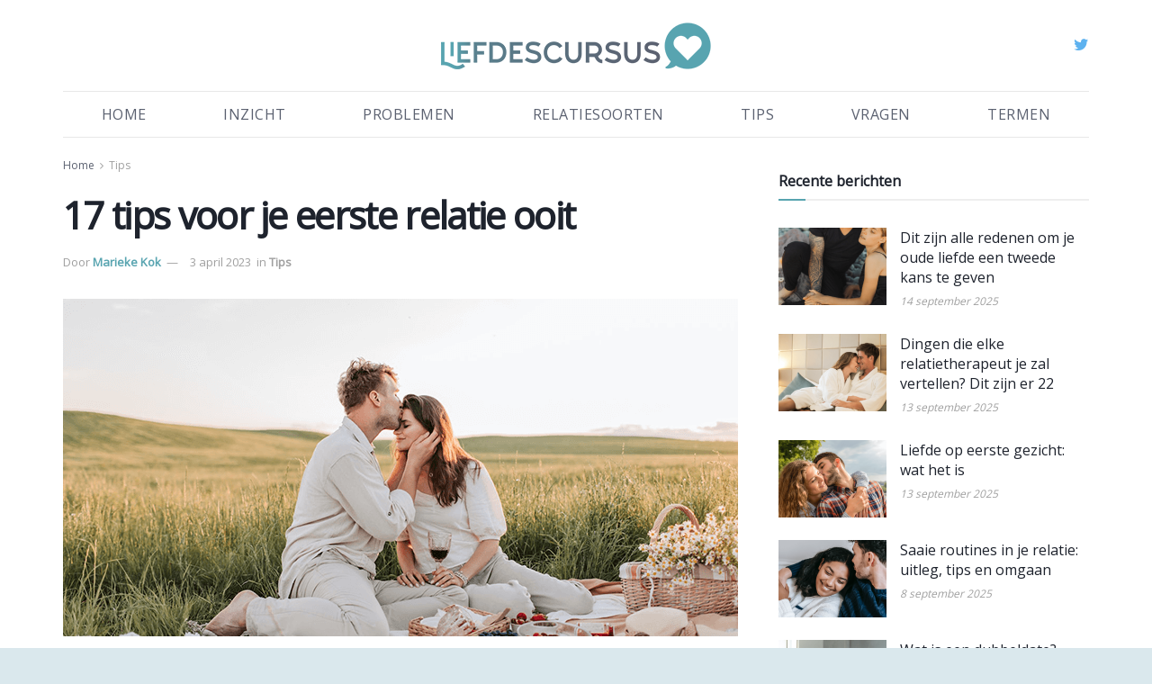

--- FILE ---
content_type: text/html; charset=UTF-8
request_url: https://www.liefdescursus.nl/tips-eerste-relatie/
body_size: 53311
content:
<!doctype html> <!--[if lt IE 7]><html class="no-js lt-ie9 lt-ie8 lt-ie7" lang="nl-NL"> <![endif]--> <!--[if IE 7]><html class="no-js lt-ie9 lt-ie8" lang="nl-NL"> <![endif]--> <!--[if IE 8]><html class="no-js lt-ie9" lang="nl-NL"> <![endif]--> <!--[if IE 9]><html class="no-js lt-ie10" lang="nl-NL"> <![endif]--> <!--[if gt IE 8]><!--><html class="no-js" lang="nl-NL"> <!--<![endif]--><head><meta http-equiv="Content-Type" content="text/html; charset=UTF-8" /><meta name='viewport' content='width=device-width, initial-scale=1, user-scalable=yes' /><link rel="preload" href="https://pagead2.googlesyndication.com/pagead/js/adsbygoogle.js?client=ca-pub-4400603426705803" as="script"><link rel="stylesheet" media="print" onload="this.onload=null;this.media='all';" id="ao_optimized_gfonts" href="https://fonts.googleapis.com/css?family=Open+Sans%3Areguler&amp;display=swap"><link rel="profile" href="http://gmpg.org/xfn/11" /><link rel="pingback" href="https://www.liefdescursus.nl/xmlrpc.php" /><meta name='robots' content='index, follow, max-image-preview:large, max-snippet:-1, max-video-preview:-1' /> <script type="text/javascript">var jnews_ajax_url = '/?ajax-request=jnews'</script> <script type="text/javascript">;window.jnews=window.jnews||{},window.jnews.library=window.jnews.library||{},window.jnews.library=function(){"use strict";var t=this;t.win=window,t.doc=document,t.globalBody=t.doc.getElementsByTagName("body")[0],t.globalBody=t.globalBody?t.globalBody:t.doc,t.win.jnewsDataStorage=t.win.jnewsDataStorage||{_storage:new WeakMap,put:function(t,e,n){this._storage.has(t)||this._storage.set(t,new Map),this._storage.get(t).set(e,n)},get:function(t,e){return this._storage.get(t).get(e)},has:function(t,e){return this._storage.has(t)&&this._storage.get(t).has(e)},remove:function(t,e){var n=this._storage.get(t).delete(e);return 0===!this._storage.get(t).size&&this._storage.delete(t),n}},t.windowWidth=function(){return t.win.innerWidth||t.docEl.clientWidth||t.globalBody.clientWidth},t.windowHeight=function(){return t.win.innerHeight||t.docEl.clientHeight||t.globalBody.clientHeight},t.requestAnimationFrame=t.win.requestAnimationFrame||t.win.webkitRequestAnimationFrame||t.win.mozRequestAnimationFrame||t.win.msRequestAnimationFrame||window.oRequestAnimationFrame||function(t){return setTimeout(t,1e3/60)},t.cancelAnimationFrame=t.win.cancelAnimationFrame||t.win.webkitCancelAnimationFrame||t.win.webkitCancelRequestAnimationFrame||t.win.mozCancelAnimationFrame||t.win.msCancelRequestAnimationFrame||t.win.oCancelRequestAnimationFrame||function(t){clearTimeout(t)},t.classListSupport="classList"in document.createElement("_"),t.hasClass=t.classListSupport?function(t,e){return t.classList.contains(e)}:function(t,e){return t.className.indexOf(e)>=0},t.addClass=t.classListSupport?function(e,n){t.hasClass(e,n)||e.classList.add(n)}:function(e,n){t.hasClass(e,n)||(e.className+=" "+n)},t.removeClass=t.classListSupport?function(e,n){t.hasClass(e,n)&&e.classList.remove(n)}:function(e,n){t.hasClass(e,n)&&(e.className=e.className.replace(n,""))},t.objKeys=function(t){var e=[];for(var n in t)Object.prototype.hasOwnProperty.call(t,n)&&e.push(n);return e},t.isObjectSame=function(t,e){var n=!0;return JSON.stringify(t)!==JSON.stringify(e)&&(n=!1),n},t.extend=function(){for(var t,e,n,i=arguments[0]||{},o=1,a=arguments.length;o<a;o++)if(null!==(t=arguments[o]))for(e in t)i!==(n=t[e])&&void 0!==n&&(i[e]=n);return i},t.dataStorage=t.win.jnewsDataStorage,t.isVisible=function(t){return 0!==t.offsetWidth&&0!==t.offsetHeight||t.getBoundingClientRect().length},t.getHeight=function(t){return t.offsetHeight||t.clientHeight||t.getBoundingClientRect().height},t.getWidth=function(t){return t.offsetWidth||t.clientWidth||t.getBoundingClientRect().width},t.supportsPassive=!1;try{var e=Object.defineProperty({},"passive",{get:function(){t.supportsPassive=!0}});"createEvent"in t.doc?t.win.addEventListener("test",null,e):"fireEvent"in t.doc&&t.win.attachEvent("test",null)}catch(t){}t.passiveOption=!!t.supportsPassive&&{passive:!0},t.addEvents=function(e,n,i){for(var o in n){var a=["touchstart","touchmove"].indexOf(o)>=0&&!i&&t.passiveOption;"createEvent"in t.doc?e.addEventListener(o,n[o],a):"fireEvent"in t.doc&&e.attachEvent("on"+o,n[o])}},t.removeEvents=function(e,n){for(var i in n)"createEvent"in t.doc?e.removeEventListener(i,n[i]):"fireEvent"in t.doc&&e.detachEvent("on"+i,n[i])},t.triggerEvents=function(e,n,i){var o;i=i||{detail:null};return"createEvent"in t.doc?(!(o=t.doc.createEvent("CustomEvent")||new CustomEvent(n)).initCustomEvent||o.initCustomEvent(n,!0,!1,i),void e.dispatchEvent(o)):"fireEvent"in t.doc?((o=t.doc.createEventObject()).eventType=n,void e.fireEvent("on"+o.eventType,o)):void 0},t.getParents=function(e,n){void 0===n&&(n=t.doc);for(var i=[],o=e.parentNode,a=!1;!a;)if(o){var s=o;s.querySelectorAll(n).length?a=!0:(i.push(s),o=s.parentNode)}else i=[],a=!0;return i},t.forEach=function(t,e,n){for(var i=0,o=t.length;i<o;i++)e.call(n,t[i],i)},t.getText=function(t){return t.innerText||t.textContent},t.setText=function(t,e){var n="object"==typeof e?e.innerText||e.textContent:e;t.innerText&&(t.innerText=n),t.textContent&&(t.textContent=n)},t.httpBuildQuery=function(e){return t.objKeys(e).reduce(function e(n){var i=arguments.length>1&&void 0!==arguments[1]?arguments[1]:null;return function(o,a){var s=n[a];a=encodeURIComponent(a);var r=i?"".concat(i,"[").concat(a,"]"):a;return null==s||"function"==typeof s?(o.push("".concat(r,"=")),o):["number","boolean","string"].includes(typeof s)?(o.push("".concat(r,"=").concat(encodeURIComponent(s))),o):(o.push(t.objKeys(s).reduce(e(s,r),[]).join("&")),o)}}(e),[]).join("&")},t.scrollTo=function(e,n,i){function o(t,e,n){this.start=this.position(),this.change=t-this.start,this.currentTime=0,this.increment=20,this.duration=void 0===n?500:n,this.callback=e,this.finish=!1,this.animateScroll()}return Math.easeInOutQuad=function(t,e,n,i){return(t/=i/2)<1?n/2*t*t+e:-n/2*(--t*(t-2)-1)+e},o.prototype.stop=function(){this.finish=!0},o.prototype.move=function(e){t.doc.documentElement.scrollTop=e,t.globalBody.parentNode.scrollTop=e,t.globalBody.scrollTop=e},o.prototype.position=function(){return t.doc.documentElement.scrollTop||t.globalBody.parentNode.scrollTop||t.globalBody.scrollTop},o.prototype.animateScroll=function(){this.currentTime+=this.increment;var e=Math.easeInOutQuad(this.currentTime,this.start,this.change,this.duration);this.move(e),this.currentTime<this.duration&&!this.finish?t.requestAnimationFrame.call(t.win,this.animateScroll.bind(this)):this.callback&&"function"==typeof this.callback&&this.callback()},new o(e,n,i)},t.unwrap=function(e){var n,i=e;t.forEach(e,(function(t,e){n?n+=t:n=t})),i.replaceWith(n)},t.performance={start:function(t){performance.mark(t+"Start")},stop:function(t){performance.mark(t+"End"),performance.measure(t,t+"Start",t+"End")}},t.fps=function(){var e=0,n=0,i=0;!function(){var o=e=0,a=0,s=0,r=document.getElementById("fpsTable"),c=function(e){void 0===document.getElementsByTagName("body")[0]?t.requestAnimationFrame.call(t.win,(function(){c(e)})):document.getElementsByTagName("body")[0].appendChild(e)};null===r&&((r=document.createElement("div")).style.position="fixed",r.style.top="120px",r.style.left="10px",r.style.width="100px",r.style.height="20px",r.style.border="1px solid black",r.style.fontSize="11px",r.style.zIndex="100000",r.style.backgroundColor="white",r.id="fpsTable",c(r));var l=function(){i++,n=Date.now(),(a=(i/(s=(n-e)/1e3)).toPrecision(2))!=o&&(o=a,r.innerHTML=o+"fps"),1<s&&(e=n,i=0),t.requestAnimationFrame.call(t.win,l)};l()}()},t.instr=function(t,e){for(var n=0;n<e.length;n++)if(-1!==t.toLowerCase().indexOf(e[n].toLowerCase()))return!0},t.winLoad=function(e,n){function i(i){if("complete"===t.doc.readyState||"interactive"===t.doc.readyState)return!i||n?setTimeout(e,n||1):e(i),1}i()||t.addEvents(t.win,{load:i})},t.docReady=function(e,n){function i(i){if("complete"===t.doc.readyState||"interactive"===t.doc.readyState)return!i||n?setTimeout(e,n||1):e(i),1}i()||t.addEvents(t.doc,{DOMContentLoaded:i})},t.fireOnce=function(){t.docReady((function(){t.assets=t.assets||[],t.assets.length&&(t.boot(),t.load_assets())}),50)},t.boot=function(){t.length&&t.doc.querySelectorAll("style[media]").forEach((function(t){"not all"==t.getAttribute("media")&&t.removeAttribute("media")}))},t.create_js=function(e,n){var i=t.doc.createElement("script");switch(i.setAttribute("src",e),n){case"defer":i.setAttribute("defer",!0);break;case"async":i.setAttribute("async",!0);break;case"deferasync":i.setAttribute("defer",!0),i.setAttribute("async",!0)}t.globalBody.appendChild(i)},t.load_assets=function(){"object"==typeof t.assets&&t.forEach(t.assets.slice(0),(function(e,n){var i="";e.defer&&(i+="defer"),e.async&&(i+="async"),t.create_js(e.url,i);var o=t.assets.indexOf(e);o>-1&&t.assets.splice(o,1)})),t.assets=jnewsoption.au_scripts=window.jnewsads=[]},t.docReady((function(){t.globalBody=t.globalBody==t.doc?t.doc.getElementsByTagName("body")[0]:t.globalBody,t.globalBody=t.globalBody?t.globalBody:t.doc}))},window.jnews.library=new window.jnews.library;</script> <link media="all" href="https://www.liefdescursus.nl/wp-content/cache/autoptimize/css/autoptimize_2358357bba92295a1b4d6cd7c3aa69f2.css" rel="stylesheet"><title>17 tips voor je eerste relatie ooit - Liefdescursus</title><link rel="canonical" href="https://www.liefdescursus.nl/tips-eerste-relatie/" /><meta property="og:locale" content="nl_NL" /><meta property="og:type" content="article" /><meta property="og:title" content="17 tips voor je eerste relatie ooit - Liefdescursus" /><meta property="og:description" content="Als je net begint aan je eerste relatie ooit, kan het voelen alsof je een hele nieuwe wereld betreedt. Het kan spannend zijn, maar ook eng en verwarrend. Maar maak je geen zorgen, jij bent niet de enige die zo denkt. Veel mensen vragen zich af wat ze kunnen verwachten van een relatie en welke [&hellip;]" /><meta property="og:url" content="https://www.liefdescursus.nl/tips-eerste-relatie/" /><meta property="og:site_name" content="Liefdescursus" /><meta property="article:published_time" content="2023-04-03T18:25:13+00:00" /><meta property="article:modified_time" content="2023-03-21T07:38:37+00:00" /><meta property="og:image" content="https://www.liefdescursus.nl/wp-content/uploads/2023/03/liefdescursus-happy-19.png" /><meta property="og:image:width" content="750" /><meta property="og:image:height" content="375" /><meta property="og:image:type" content="image/png" /><meta name="author" content="Marieke Kok" /><meta name="twitter:card" content="summary_large_image" /><meta name="twitter:creator" content="@liefdescurus" /><meta name="twitter:site" content="@liefdescurus" /><meta name="twitter:label1" content="Geschreven door" /><meta name="twitter:data1" content="Marieke Kok" /><meta name="twitter:label2" content="Geschatte leestijd" /><meta name="twitter:data2" content="4 minuten" /> <script type="application/ld+json" class="yoast-schema-graph">{"@context":"https://schema.org","@graph":[{"@type":"Article","@id":"https://www.liefdescursus.nl/tips-eerste-relatie/#article","isPartOf":{"@id":"https://www.liefdescursus.nl/tips-eerste-relatie/"},"author":{"name":"Marieke Kok","@id":"https://www.liefdescursus.nl/#/schema/person/c06dbdb093f3311e22bb692549a65d27"},"headline":"17 tips voor je eerste relatie ooit","datePublished":"2023-04-03T18:25:13+00:00","dateModified":"2023-03-21T07:38:37+00:00","mainEntityOfPage":{"@id":"https://www.liefdescursus.nl/tips-eerste-relatie/"},"wordCount":783,"commentCount":0,"publisher":{"@id":"https://www.liefdescursus.nl/#organization"},"image":{"@id":"https://www.liefdescursus.nl/tips-eerste-relatie/#primaryimage"},"thumbnailUrl":"https://www.liefdescursus.nl/wp-content/uploads/2023/03/liefdescursus-happy-19.png","articleSection":["Tips"],"inLanguage":"nl-NL","potentialAction":[{"@type":"CommentAction","name":"Comment","target":["https://www.liefdescursus.nl/tips-eerste-relatie/#respond"]}]},{"@type":"WebPage","@id":"https://www.liefdescursus.nl/tips-eerste-relatie/","url":"https://www.liefdescursus.nl/tips-eerste-relatie/","name":"17 tips voor je eerste relatie ooit - Liefdescursus","isPartOf":{"@id":"https://www.liefdescursus.nl/#website"},"primaryImageOfPage":{"@id":"https://www.liefdescursus.nl/tips-eerste-relatie/#primaryimage"},"image":{"@id":"https://www.liefdescursus.nl/tips-eerste-relatie/#primaryimage"},"thumbnailUrl":"https://www.liefdescursus.nl/wp-content/uploads/2023/03/liefdescursus-happy-19.png","datePublished":"2023-04-03T18:25:13+00:00","dateModified":"2023-03-21T07:38:37+00:00","breadcrumb":{"@id":"https://www.liefdescursus.nl/tips-eerste-relatie/#breadcrumb"},"inLanguage":"nl-NL","potentialAction":[{"@type":"ReadAction","target":["https://www.liefdescursus.nl/tips-eerste-relatie/"]}]},{"@type":"ImageObject","inLanguage":"nl-NL","@id":"https://www.liefdescursus.nl/tips-eerste-relatie/#primaryimage","url":"https://www.liefdescursus.nl/wp-content/uploads/2023/03/liefdescursus-happy-19.png","contentUrl":"https://www.liefdescursus.nl/wp-content/uploads/2023/03/liefdescursus-happy-19.png","width":750,"height":375},{"@type":"BreadcrumbList","@id":"https://www.liefdescursus.nl/tips-eerste-relatie/#breadcrumb","itemListElement":[{"@type":"ListItem","position":1,"name":"Home","item":"https://www.liefdescursus.nl/"},{"@type":"ListItem","position":2,"name":"17 tips voor je eerste relatie ooit"}]},{"@type":"WebSite","@id":"https://www.liefdescursus.nl/#website","url":"https://www.liefdescursus.nl/","name":"Liefdescursus","description":"","publisher":{"@id":"https://www.liefdescursus.nl/#organization"},"potentialAction":[{"@type":"SearchAction","target":{"@type":"EntryPoint","urlTemplate":"https://www.liefdescursus.nl/?s={search_term_string}"},"query-input":"required name=search_term_string"}],"inLanguage":"nl-NL"},{"@type":"Organization","@id":"https://www.liefdescursus.nl/#organization","name":"Liefdescursus","url":"https://www.liefdescursus.nl/","logo":{"@type":"ImageObject","inLanguage":"nl-NL","@id":"https://www.liefdescursus.nl/#/schema/logo/image/","url":"https://www.liefdescursus.nl/wp-content/uploads/2023/03/liefdescursus-icon.png","contentUrl":"https://www.liefdescursus.nl/wp-content/uploads/2023/03/liefdescursus-icon.png","width":512,"height":512,"caption":"Liefdescursus"},"image":{"@id":"https://www.liefdescursus.nl/#/schema/logo/image/"},"sameAs":["https://twitter.com/liefdescurus"]},{"@type":"Person","@id":"https://www.liefdescursus.nl/#/schema/person/c06dbdb093f3311e22bb692549a65d27","name":"Marieke Kok","image":{"@type":"ImageObject","inLanguage":"nl-NL","@id":"https://www.liefdescursus.nl/#/schema/person/image/","url":"https://www.liefdescursus.nl/wp-content/uploads/2023/11/mij-96x96.png","contentUrl":"https://www.liefdescursus.nl/wp-content/uploads/2023/11/mij-96x96.png","caption":"Marieke Kok"},"description":"Hoi! Ik ben Marieke, 32 jaar oud en woonachtig in het mooie Overijssel. Mijn hart is gevuld met compassie en begrip voor de mensheid, en dat is ook de reden waarom ik de opleiding Toegepaste Psychologie heb gevolgd. Mijn fascinatie voor wat er in de hoofden en harten van mensen omgaat, stelt me in staat om steun en hulp te bieden in tijden van nood. Ik ben een oprecht persoon die altijd het beste in anderen ziet en bereid is te luisteren naar hun verhalen. In mijn vrije tijd vind je me vaak in de sportschool, waar ik mezelf uitdaag met intensieve groepslessen XCO. Daarnaast verslind ik boeken over diverse onderwerpen en volg ik het nieuws op de voet, altijd op zoek naar manieren om mijn begrip van de wereld te verdiepen. Mijn bijdragen aan Liefdescursus komen voort uit mijn verlangen om anderen te helpen en mijn kennis en inzichten te delen. Ik ben er voor jou, om te luisteren, te ondersteunen en samen op zoek te gaan naar antwoorden.","url":"https://www.liefdescursus.nl/author/marieke/"}]}</script> <link rel='preconnect' href='https://fonts.gstatic.com' /><link href='https://fundingchoicesmessages.google.com' rel='preconnect' /><link href='https://pagead2.googlesyndication.com' rel='preconnect' /><link href='https://tpc.googlesyndication.com' rel='preconnect' /><link href='https://googleads.g.doubleclick.net' rel='preconnect' /><link rel="alternate" type="application/rss+xml" title="Liefdescursus &raquo; feed" href="https://www.liefdescursus.nl/feed/" /><link rel="alternate" type="application/rss+xml" title="Liefdescursus &raquo; reactiesfeed" href="https://www.liefdescursus.nl/comments/feed/" /><link rel="alternate" type="application/rss+xml" title="Liefdescursus &raquo; 17 tips voor je eerste relatie ooit reactiesfeed" href="https://www.liefdescursus.nl/tips-eerste-relatie/feed/" /><link rel="preload" as="image" href="https://www.liefdescursus.nl/wp-content/uploads/2023/03/liefdescursus-happy-19-750x375.png" imagesrcset="https://www.liefdescursus.nl/wp-content/uploads/2023/03/liefdescursus-happy-19.png 750w, https://www.liefdescursus.nl/wp-content/uploads/2023/03/liefdescursus-happy-19-360x180.png 360w" imagesizes="(max-width: 750px) 100vw, 750px"  /><script type="text/javascript">window._wpemojiSettings = {"baseUrl":"https:\/\/s.w.org\/images\/core\/emoji\/14.0.0\/72x72\/","ext":".png","svgUrl":"https:\/\/s.w.org\/images\/core\/emoji\/14.0.0\/svg\/","svgExt":".svg","source":{"concatemoji":"https:\/\/www.liefdescursus.nl\/wp-includes\/js\/wp-emoji-release.min.js"}};
/*! This file is auto-generated */
!function(e,a,t){var n,r,o,i=a.createElement("canvas"),p=i.getContext&&i.getContext("2d");function s(e,t){p.clearRect(0,0,i.width,i.height),p.fillText(e,0,0);e=i.toDataURL();return p.clearRect(0,0,i.width,i.height),p.fillText(t,0,0),e===i.toDataURL()}function c(e){var t=a.createElement("script");t.src=e,t.defer=t.type="text/javascript",a.getElementsByTagName("head")[0].appendChild(t)}for(o=Array("flag","emoji"),t.supports={everything:!0,everythingExceptFlag:!0},r=0;r<o.length;r++)t.supports[o[r]]=function(e){if(p&&p.fillText)switch(p.textBaseline="top",p.font="600 32px Arial",e){case"flag":return s("\ud83c\udff3\ufe0f\u200d\u26a7\ufe0f","\ud83c\udff3\ufe0f\u200b\u26a7\ufe0f")?!1:!s("\ud83c\uddfa\ud83c\uddf3","\ud83c\uddfa\u200b\ud83c\uddf3")&&!s("\ud83c\udff4\udb40\udc67\udb40\udc62\udb40\udc65\udb40\udc6e\udb40\udc67\udb40\udc7f","\ud83c\udff4\u200b\udb40\udc67\u200b\udb40\udc62\u200b\udb40\udc65\u200b\udb40\udc6e\u200b\udb40\udc67\u200b\udb40\udc7f");case"emoji":return!s("\ud83e\udef1\ud83c\udffb\u200d\ud83e\udef2\ud83c\udfff","\ud83e\udef1\ud83c\udffb\u200b\ud83e\udef2\ud83c\udfff")}return!1}(o[r]),t.supports.everything=t.supports.everything&&t.supports[o[r]],"flag"!==o[r]&&(t.supports.everythingExceptFlag=t.supports.everythingExceptFlag&&t.supports[o[r]]);t.supports.everythingExceptFlag=t.supports.everythingExceptFlag&&!t.supports.flag,t.DOMReady=!1,t.readyCallback=function(){t.DOMReady=!0},t.supports.everything||(n=function(){t.readyCallback()},a.addEventListener?(a.addEventListener("DOMContentLoaded",n,!1),e.addEventListener("load",n,!1)):(e.attachEvent("onload",n),a.attachEvent("onreadystatechange",function(){"complete"===a.readyState&&t.readyCallback()})),(e=t.source||{}).concatemoji?c(e.concatemoji):e.wpemoji&&e.twemoji&&(c(e.twemoji),c(e.wpemoji)))}(window,document,window._wpemojiSettings);</script> <style type="text/css">img.wp-smiley,
img.emoji {
	display: inline !important;
	border: none !important;
	box-shadow: none !important;
	height: 1em !important;
	width: 1em !important;
	margin: 0 0.07em !important;
	vertical-align: -0.1em !important;
	background: none !important;
	padding: 0 !important;
}</style><style id='global-styles-inline-css' type='text/css'>body{--wp--preset--color--black: #000000;--wp--preset--color--cyan-bluish-gray: #abb8c3;--wp--preset--color--white: #ffffff;--wp--preset--color--pale-pink: #f78da7;--wp--preset--color--vivid-red: #cf2e2e;--wp--preset--color--luminous-vivid-orange: #ff6900;--wp--preset--color--luminous-vivid-amber: #fcb900;--wp--preset--color--light-green-cyan: #7bdcb5;--wp--preset--color--vivid-green-cyan: #00d084;--wp--preset--color--pale-cyan-blue: #8ed1fc;--wp--preset--color--vivid-cyan-blue: #0693e3;--wp--preset--color--vivid-purple: #9b51e0;--wp--preset--gradient--vivid-cyan-blue-to-vivid-purple: linear-gradient(135deg,rgba(6,147,227,1) 0%,rgb(155,81,224) 100%);--wp--preset--gradient--light-green-cyan-to-vivid-green-cyan: linear-gradient(135deg,rgb(122,220,180) 0%,rgb(0,208,130) 100%);--wp--preset--gradient--luminous-vivid-amber-to-luminous-vivid-orange: linear-gradient(135deg,rgba(252,185,0,1) 0%,rgba(255,105,0,1) 100%);--wp--preset--gradient--luminous-vivid-orange-to-vivid-red: linear-gradient(135deg,rgba(255,105,0,1) 0%,rgb(207,46,46) 100%);--wp--preset--gradient--very-light-gray-to-cyan-bluish-gray: linear-gradient(135deg,rgb(238,238,238) 0%,rgb(169,184,195) 100%);--wp--preset--gradient--cool-to-warm-spectrum: linear-gradient(135deg,rgb(74,234,220) 0%,rgb(151,120,209) 20%,rgb(207,42,186) 40%,rgb(238,44,130) 60%,rgb(251,105,98) 80%,rgb(254,248,76) 100%);--wp--preset--gradient--blush-light-purple: linear-gradient(135deg,rgb(255,206,236) 0%,rgb(152,150,240) 100%);--wp--preset--gradient--blush-bordeaux: linear-gradient(135deg,rgb(254,205,165) 0%,rgb(254,45,45) 50%,rgb(107,0,62) 100%);--wp--preset--gradient--luminous-dusk: linear-gradient(135deg,rgb(255,203,112) 0%,rgb(199,81,192) 50%,rgb(65,88,208) 100%);--wp--preset--gradient--pale-ocean: linear-gradient(135deg,rgb(255,245,203) 0%,rgb(182,227,212) 50%,rgb(51,167,181) 100%);--wp--preset--gradient--electric-grass: linear-gradient(135deg,rgb(202,248,128) 0%,rgb(113,206,126) 100%);--wp--preset--gradient--midnight: linear-gradient(135deg,rgb(2,3,129) 0%,rgb(40,116,252) 100%);--wp--preset--duotone--dark-grayscale: url('#wp-duotone-dark-grayscale');--wp--preset--duotone--grayscale: url('#wp-duotone-grayscale');--wp--preset--duotone--purple-yellow: url('#wp-duotone-purple-yellow');--wp--preset--duotone--blue-red: url('#wp-duotone-blue-red');--wp--preset--duotone--midnight: url('#wp-duotone-midnight');--wp--preset--duotone--magenta-yellow: url('#wp-duotone-magenta-yellow');--wp--preset--duotone--purple-green: url('#wp-duotone-purple-green');--wp--preset--duotone--blue-orange: url('#wp-duotone-blue-orange');--wp--preset--font-size--small: 13px;--wp--preset--font-size--medium: 20px;--wp--preset--font-size--large: 36px;--wp--preset--font-size--x-large: 42px;--wp--preset--spacing--20: 0.44rem;--wp--preset--spacing--30: 0.67rem;--wp--preset--spacing--40: 1rem;--wp--preset--spacing--50: 1.5rem;--wp--preset--spacing--60: 2.25rem;--wp--preset--spacing--70: 3.38rem;--wp--preset--spacing--80: 5.06rem;--wp--preset--shadow--natural: 6px 6px 9px rgba(0, 0, 0, 0.2);--wp--preset--shadow--deep: 12px 12px 50px rgba(0, 0, 0, 0.4);--wp--preset--shadow--sharp: 6px 6px 0px rgba(0, 0, 0, 0.2);--wp--preset--shadow--outlined: 6px 6px 0px -3px rgba(255, 255, 255, 1), 6px 6px rgba(0, 0, 0, 1);--wp--preset--shadow--crisp: 6px 6px 0px rgba(0, 0, 0, 1);}:where(.is-layout-flex){gap: 0.5em;}body .is-layout-flow > .alignleft{float: left;margin-inline-start: 0;margin-inline-end: 2em;}body .is-layout-flow > .alignright{float: right;margin-inline-start: 2em;margin-inline-end: 0;}body .is-layout-flow > .aligncenter{margin-left: auto !important;margin-right: auto !important;}body .is-layout-constrained > .alignleft{float: left;margin-inline-start: 0;margin-inline-end: 2em;}body .is-layout-constrained > .alignright{float: right;margin-inline-start: 2em;margin-inline-end: 0;}body .is-layout-constrained > .aligncenter{margin-left: auto !important;margin-right: auto !important;}body .is-layout-constrained > :where(:not(.alignleft):not(.alignright):not(.alignfull)){max-width: var(--wp--style--global--content-size);margin-left: auto !important;margin-right: auto !important;}body .is-layout-constrained > .alignwide{max-width: var(--wp--style--global--wide-size);}body .is-layout-flex{display: flex;}body .is-layout-flex{flex-wrap: wrap;align-items: center;}body .is-layout-flex > *{margin: 0;}:where(.wp-block-columns.is-layout-flex){gap: 2em;}.has-black-color{color: var(--wp--preset--color--black) !important;}.has-cyan-bluish-gray-color{color: var(--wp--preset--color--cyan-bluish-gray) !important;}.has-white-color{color: var(--wp--preset--color--white) !important;}.has-pale-pink-color{color: var(--wp--preset--color--pale-pink) !important;}.has-vivid-red-color{color: var(--wp--preset--color--vivid-red) !important;}.has-luminous-vivid-orange-color{color: var(--wp--preset--color--luminous-vivid-orange) !important;}.has-luminous-vivid-amber-color{color: var(--wp--preset--color--luminous-vivid-amber) !important;}.has-light-green-cyan-color{color: var(--wp--preset--color--light-green-cyan) !important;}.has-vivid-green-cyan-color{color: var(--wp--preset--color--vivid-green-cyan) !important;}.has-pale-cyan-blue-color{color: var(--wp--preset--color--pale-cyan-blue) !important;}.has-vivid-cyan-blue-color{color: var(--wp--preset--color--vivid-cyan-blue) !important;}.has-vivid-purple-color{color: var(--wp--preset--color--vivid-purple) !important;}.has-black-background-color{background-color: var(--wp--preset--color--black) !important;}.has-cyan-bluish-gray-background-color{background-color: var(--wp--preset--color--cyan-bluish-gray) !important;}.has-white-background-color{background-color: var(--wp--preset--color--white) !important;}.has-pale-pink-background-color{background-color: var(--wp--preset--color--pale-pink) !important;}.has-vivid-red-background-color{background-color: var(--wp--preset--color--vivid-red) !important;}.has-luminous-vivid-orange-background-color{background-color: var(--wp--preset--color--luminous-vivid-orange) !important;}.has-luminous-vivid-amber-background-color{background-color: var(--wp--preset--color--luminous-vivid-amber) !important;}.has-light-green-cyan-background-color{background-color: var(--wp--preset--color--light-green-cyan) !important;}.has-vivid-green-cyan-background-color{background-color: var(--wp--preset--color--vivid-green-cyan) !important;}.has-pale-cyan-blue-background-color{background-color: var(--wp--preset--color--pale-cyan-blue) !important;}.has-vivid-cyan-blue-background-color{background-color: var(--wp--preset--color--vivid-cyan-blue) !important;}.has-vivid-purple-background-color{background-color: var(--wp--preset--color--vivid-purple) !important;}.has-black-border-color{border-color: var(--wp--preset--color--black) !important;}.has-cyan-bluish-gray-border-color{border-color: var(--wp--preset--color--cyan-bluish-gray) !important;}.has-white-border-color{border-color: var(--wp--preset--color--white) !important;}.has-pale-pink-border-color{border-color: var(--wp--preset--color--pale-pink) !important;}.has-vivid-red-border-color{border-color: var(--wp--preset--color--vivid-red) !important;}.has-luminous-vivid-orange-border-color{border-color: var(--wp--preset--color--luminous-vivid-orange) !important;}.has-luminous-vivid-amber-border-color{border-color: var(--wp--preset--color--luminous-vivid-amber) !important;}.has-light-green-cyan-border-color{border-color: var(--wp--preset--color--light-green-cyan) !important;}.has-vivid-green-cyan-border-color{border-color: var(--wp--preset--color--vivid-green-cyan) !important;}.has-pale-cyan-blue-border-color{border-color: var(--wp--preset--color--pale-cyan-blue) !important;}.has-vivid-cyan-blue-border-color{border-color: var(--wp--preset--color--vivid-cyan-blue) !important;}.has-vivid-purple-border-color{border-color: var(--wp--preset--color--vivid-purple) !important;}.has-vivid-cyan-blue-to-vivid-purple-gradient-background{background: var(--wp--preset--gradient--vivid-cyan-blue-to-vivid-purple) !important;}.has-light-green-cyan-to-vivid-green-cyan-gradient-background{background: var(--wp--preset--gradient--light-green-cyan-to-vivid-green-cyan) !important;}.has-luminous-vivid-amber-to-luminous-vivid-orange-gradient-background{background: var(--wp--preset--gradient--luminous-vivid-amber-to-luminous-vivid-orange) !important;}.has-luminous-vivid-orange-to-vivid-red-gradient-background{background: var(--wp--preset--gradient--luminous-vivid-orange-to-vivid-red) !important;}.has-very-light-gray-to-cyan-bluish-gray-gradient-background{background: var(--wp--preset--gradient--very-light-gray-to-cyan-bluish-gray) !important;}.has-cool-to-warm-spectrum-gradient-background{background: var(--wp--preset--gradient--cool-to-warm-spectrum) !important;}.has-blush-light-purple-gradient-background{background: var(--wp--preset--gradient--blush-light-purple) !important;}.has-blush-bordeaux-gradient-background{background: var(--wp--preset--gradient--blush-bordeaux) !important;}.has-luminous-dusk-gradient-background{background: var(--wp--preset--gradient--luminous-dusk) !important;}.has-pale-ocean-gradient-background{background: var(--wp--preset--gradient--pale-ocean) !important;}.has-electric-grass-gradient-background{background: var(--wp--preset--gradient--electric-grass) !important;}.has-midnight-gradient-background{background: var(--wp--preset--gradient--midnight) !important;}.has-small-font-size{font-size: var(--wp--preset--font-size--small) !important;}.has-medium-font-size{font-size: var(--wp--preset--font-size--medium) !important;}.has-large-font-size{font-size: var(--wp--preset--font-size--large) !important;}.has-x-large-font-size{font-size: var(--wp--preset--font-size--x-large) !important;}
.wp-block-navigation a:where(:not(.wp-element-button)){color: inherit;}
:where(.wp-block-columns.is-layout-flex){gap: 2em;}
.wp-block-pullquote{font-size: 1.5em;line-height: 1.6;}</style><style id='ez-toc-inline-css' type='text/css'>div#ez-toc-container .ez-toc-title {font-size: 120%;}div#ez-toc-container .ez-toc-title {font-weight: 500;}div#ez-toc-container ul li , div#ez-toc-container ul li a {font-size: 95%;}div#ez-toc-container ul li , div#ez-toc-container ul li a {font-weight: 500;}div#ez-toc-container nav ul ul li {font-size: 90%;}div#ez-toc-container {width: 100%;}.ez-toc-box-title {font-weight: bold; margin-bottom: 10px; text-align: center; text-transform: uppercase; letter-spacing: 1px; color: #666; padding-bottom: 5px;position:absolute;top:-4%;left:5%;background-color: inherit;transition: top 0.3s ease;}.ez-toc-box-title.toc-closed {top:-25%;}</style> <script type='text/javascript' src='https://www.liefdescursus.nl/wp-includes/js/jquery/jquery.min.js' id='jquery-core-js'></script> <link rel="https://api.w.org/" href="https://www.liefdescursus.nl/wp-json/" /><link rel="alternate" type="application/json" href="https://www.liefdescursus.nl/wp-json/wp/v2/posts/610" /><link rel="EditURI" type="application/rsd+xml" title="RSD" href="https://www.liefdescursus.nl/xmlrpc.php?rsd" /><link rel="wlwmanifest" type="application/wlwmanifest+xml" href="https://www.liefdescursus.nl/wp-includes/wlwmanifest.xml" /><meta name="generator" content="WordPress 6.2.8" /><link rel='shortlink' href='https://www.liefdescursus.nl/?p=610' /><link rel="alternate" type="application/json+oembed" href="https://www.liefdescursus.nl/wp-json/oembed/1.0/embed?url=https%3A%2F%2Fwww.liefdescursus.nl%2Ftips-eerste-relatie%2F" /><link rel="alternate" type="text/xml+oembed" href="https://www.liefdescursus.nl/wp-json/oembed/1.0/embed?url=https%3A%2F%2Fwww.liefdescursus.nl%2Ftips-eerste-relatie%2F&#038;format=xml" /><meta name="generator" content="Powered by WPBakery Page Builder - drag and drop page builder for WordPress."/> <script type='application/ld+json'>{"@context":"http:\/\/schema.org","@type":"Organization","@id":"https:\/\/www.liefdescursus.nl\/#organization","url":"https:\/\/www.liefdescursus.nl\/","name":"","logo":{"@type":"ImageObject","url":""},"sameAs":["https:\/\/twitter.com\/liefdescursus"]}</script> <script type='application/ld+json'>{"@context":"http:\/\/schema.org","@type":"WebSite","@id":"https:\/\/www.liefdescursus.nl\/#website","url":"https:\/\/www.liefdescursus.nl\/","name":"","potentialAction":{"@type":"SearchAction","target":"https:\/\/www.liefdescursus.nl\/?s={search_term_string}","query-input":"required name=search_term_string"}}</script> <link rel="icon" href="https://www.liefdescursus.nl/wp-content/uploads/2023/03/cropped-liefdescursus-icon-32x32.png" sizes="32x32" /><link rel="icon" href="https://www.liefdescursus.nl/wp-content/uploads/2023/03/cropped-liefdescursus-icon-192x192.png" sizes="192x192" /><link rel="apple-touch-icon" href="https://www.liefdescursus.nl/wp-content/uploads/2023/03/cropped-liefdescursus-icon-180x180.png" /><meta name="msapplication-TileImage" content="https://www.liefdescursus.nl/wp-content/uploads/2023/03/cropped-liefdescursus-icon-270x270.png" /><style id="jeg_dynamic_css" type="text/css" data-type="jeg_custom-css">body.jnews { background-color : #dae8ed; background-image : url("https://www.liefdescursus.nl/wp-content/uploads/2023/03/pattern.png"); background-repeat : repeat; } body { --j-body-color : #5b6170; --j-accent-color : #58a4b0; --j-alt-color : #daa49a; --j-heading-color : #1e232d; } body,.jeg_newsfeed_list .tns-outer .tns-controls button,.jeg_filter_button,.owl-carousel .owl-nav div,.jeg_readmore,.jeg_hero_style_7 .jeg_post_meta a,.widget_calendar thead th,.widget_calendar tfoot a,.jeg_socialcounter a,.entry-header .jeg_meta_like a,.entry-header .jeg_meta_comment a,.entry-content tbody tr:hover,.entry-content th,.jeg_splitpost_nav li:hover a,#breadcrumbs a,.jeg_author_socials a:hover,.jeg_footer_content a,.jeg_footer_bottom a,.jeg_cartcontent,.woocommerce .woocommerce-breadcrumb a { color : #5b6170; } a, .jeg_menu_style_5>li>a:hover, .jeg_menu_style_5>li.sfHover>a, .jeg_menu_style_5>li.current-menu-item>a, .jeg_menu_style_5>li.current-menu-ancestor>a, .jeg_navbar .jeg_menu:not(.jeg_main_menu)>li>a:hover, .jeg_midbar .jeg_menu:not(.jeg_main_menu)>li>a:hover, .jeg_side_tabs li.active, .jeg_block_heading_5 strong, .jeg_block_heading_6 strong, .jeg_block_heading_7 strong, .jeg_block_heading_8 strong, .jeg_subcat_list li a:hover, .jeg_subcat_list li button:hover, .jeg_pl_lg_7 .jeg_thumb .jeg_post_category a, .jeg_pl_xs_2:before, .jeg_pl_xs_4 .jeg_postblock_content:before, .jeg_postblock .jeg_post_title a:hover, .jeg_hero_style_6 .jeg_post_title a:hover, .jeg_sidefeed .jeg_pl_xs_3 .jeg_post_title a:hover, .widget_jnews_popular .jeg_post_title a:hover, .jeg_meta_author a, .widget_archive li a:hover, .widget_pages li a:hover, .widget_meta li a:hover, .widget_recent_entries li a:hover, .widget_rss li a:hover, .widget_rss cite, .widget_categories li a:hover, .widget_categories li.current-cat>a, #breadcrumbs a:hover, .jeg_share_count .counts, .commentlist .bypostauthor>.comment-body>.comment-author>.fn, span.required, .jeg_review_title, .bestprice .price, .authorlink a:hover, .jeg_vertical_playlist .jeg_video_playlist_play_icon, .jeg_vertical_playlist .jeg_video_playlist_item.active .jeg_video_playlist_thumbnail:before, .jeg_horizontal_playlist .jeg_video_playlist_play, .woocommerce li.product .pricegroup .button, .widget_display_forums li a:hover, .widget_display_topics li:before, .widget_display_replies li:before, .widget_display_views li:before, .bbp-breadcrumb a:hover, .jeg_mobile_menu li.sfHover>a, .jeg_mobile_menu li a:hover, .split-template-6 .pagenum, .jeg_mobile_menu_style_5>li>a:hover, .jeg_mobile_menu_style_5>li.sfHover>a, .jeg_mobile_menu_style_5>li.current-menu-item>a, .jeg_mobile_menu_style_5>li.current-menu-ancestor>a { color : #58a4b0; } .jeg_menu_style_1>li>a:before, .jeg_menu_style_2>li>a:before, .jeg_menu_style_3>li>a:before, .jeg_side_toggle, .jeg_slide_caption .jeg_post_category a, .jeg_slider_type_1_wrapper .tns-controls button.tns-next, .jeg_block_heading_1 .jeg_block_title span, .jeg_block_heading_2 .jeg_block_title span, .jeg_block_heading_3, .jeg_block_heading_4 .jeg_block_title span, .jeg_block_heading_6:after, .jeg_pl_lg_box .jeg_post_category a, .jeg_pl_md_box .jeg_post_category a, .jeg_readmore:hover, .jeg_thumb .jeg_post_category a, .jeg_block_loadmore a:hover, .jeg_postblock.alt .jeg_block_loadmore a:hover, .jeg_block_loadmore a.active, .jeg_postblock_carousel_2 .jeg_post_category a, .jeg_heroblock .jeg_post_category a, .jeg_pagenav_1 .page_number.active, .jeg_pagenav_1 .page_number.active:hover, input[type="submit"], .btn, .button, .widget_tag_cloud a:hover, .popularpost_item:hover .jeg_post_title a:before, .jeg_splitpost_4 .page_nav, .jeg_splitpost_5 .page_nav, .jeg_post_via a:hover, .jeg_post_source a:hover, .jeg_post_tags a:hover, .comment-reply-title small a:before, .comment-reply-title small a:after, .jeg_storelist .productlink, .authorlink li.active a:before, .jeg_footer.dark .socials_widget:not(.nobg) a:hover .fa, div.jeg_breakingnews_title, .jeg_overlay_slider_bottom_wrapper .tns-controls button, .jeg_overlay_slider_bottom_wrapper .tns-controls button:hover, .jeg_vertical_playlist .jeg_video_playlist_current, .woocommerce span.onsale, .woocommerce #respond input#submit:hover, .woocommerce a.button:hover, .woocommerce button.button:hover, .woocommerce input.button:hover, .woocommerce #respond input#submit.alt, .woocommerce a.button.alt, .woocommerce button.button.alt, .woocommerce input.button.alt, .jeg_popup_post .caption, .jeg_footer.dark input[type="submit"], .jeg_footer.dark .btn, .jeg_footer.dark .button, .footer_widget.widget_tag_cloud a:hover, .jeg_inner_content .content-inner .jeg_post_category a:hover, #buddypress .standard-form button, #buddypress a.button, #buddypress input[type="submit"], #buddypress input[type="button"], #buddypress input[type="reset"], #buddypress ul.button-nav li a, #buddypress .generic-button a, #buddypress .generic-button button, #buddypress .comment-reply-link, #buddypress a.bp-title-button, #buddypress.buddypress-wrap .members-list li .user-update .activity-read-more a, div#buddypress .standard-form button:hover, div#buddypress a.button:hover, div#buddypress input[type="submit"]:hover, div#buddypress input[type="button"]:hover, div#buddypress input[type="reset"]:hover, div#buddypress ul.button-nav li a:hover, div#buddypress .generic-button a:hover, div#buddypress .generic-button button:hover, div#buddypress .comment-reply-link:hover, div#buddypress a.bp-title-button:hover, div#buddypress.buddypress-wrap .members-list li .user-update .activity-read-more a:hover, #buddypress #item-nav .item-list-tabs ul li a:before, .jeg_inner_content .jeg_meta_container .follow-wrapper a { background-color : #58a4b0; } .jeg_block_heading_7 .jeg_block_title span, .jeg_readmore:hover, .jeg_block_loadmore a:hover, .jeg_block_loadmore a.active, .jeg_pagenav_1 .page_number.active, .jeg_pagenav_1 .page_number.active:hover, .jeg_pagenav_3 .page_number:hover, .jeg_prevnext_post a:hover h3, .jeg_overlay_slider .jeg_post_category, .jeg_sidefeed .jeg_post.active, .jeg_vertical_playlist.jeg_vertical_playlist .jeg_video_playlist_item.active .jeg_video_playlist_thumbnail img, .jeg_horizontal_playlist .jeg_video_playlist_item.active { border-color : #58a4b0; } .jeg_tabpost_nav li.active, .woocommerce div.product .woocommerce-tabs ul.tabs li.active, .jeg_mobile_menu_style_1>li.current-menu-item a, .jeg_mobile_menu_style_1>li.current-menu-ancestor a, .jeg_mobile_menu_style_2>li.current-menu-item::after, .jeg_mobile_menu_style_2>li.current-menu-ancestor::after, .jeg_mobile_menu_style_3>li.current-menu-item::before, .jeg_mobile_menu_style_3>li.current-menu-ancestor::before { border-bottom-color : #58a4b0; } .jeg_post_meta .fa, .entry-header .jeg_post_meta .fa, .jeg_review_stars, .jeg_price_review_list { color : #daa49a; } .jeg_share_button.share-float.share-monocrhome a { background-color : #daa49a; } h1,h2,h3,h4,h5,h6,.jeg_post_title a,.entry-header .jeg_post_title,.jeg_hero_style_7 .jeg_post_title a,.jeg_block_title,.jeg_splitpost_bar .current_title,.jeg_video_playlist_title,.gallery-caption,.jeg_push_notification_button>a.button { color : #1e232d; } .split-template-9 .pagenum, .split-template-10 .pagenum, .split-template-11 .pagenum, .split-template-12 .pagenum, .split-template-13 .pagenum, .split-template-15 .pagenum, .split-template-18 .pagenum, .split-template-20 .pagenum, .split-template-19 .current_title span, .split-template-20 .current_title span { background-color : #1e232d; } .jeg_topbar .jeg_nav_row, .jeg_topbar .jeg_search_no_expand .jeg_search_input { line-height : 20px; } .jeg_topbar .jeg_nav_row, .jeg_topbar .jeg_nav_icon { height : 20px; } .jeg_topbar, .jeg_topbar.dark, .jeg_topbar.custom { background : #ffffff; } .jeg_topbar, .jeg_topbar.dark { border-color : #e2e4e9; color : #7f8490; } .jeg_topbar .jeg_nav_item, .jeg_topbar.dark .jeg_nav_item { border-color : #e2e4e9; } .jeg_midbar { height : 101px; } .jeg_header .jeg_search_wrapper.search_icon .jeg_search_toggle { color : #5b6170; } .jeg_header .jeg_menu.jeg_main_menu > li > a { color : #5b6170; } .jeg_header .jeg_menu_style_4 > li > a:hover, .jeg_header .jeg_menu_style_4 > li.sfHover > a, .jeg_header .jeg_menu_style_4 > li.current-menu-item > a, .jeg_header .jeg_menu_style_4 > li.current-menu-ancestor > a, .jeg_navbar_dark .jeg_menu_style_4 > li > a:hover, .jeg_navbar_dark .jeg_menu_style_4 > li.sfHover > a, .jeg_navbar_dark .jeg_menu_style_4 > li.current-menu-item > a, .jeg_navbar_dark .jeg_menu_style_4 > li.current-menu-ancestor > a { background : #f8eeec; } .jeg_header .jeg_menu.jeg_main_menu > li > a:hover, .jeg_header .jeg_menu.jeg_main_menu > li.sfHover > a, .jeg_header .jeg_menu.jeg_main_menu > li > .sf-with-ul:hover:after, .jeg_header .jeg_menu.jeg_main_menu > li.sfHover > .sf-with-ul:after, .jeg_header .jeg_menu_style_4 > li.current-menu-item > a, .jeg_header .jeg_menu_style_4 > li.current-menu-ancestor > a, .jeg_header .jeg_menu_style_5 > li.current-menu-item > a, .jeg_header .jeg_menu_style_5 > li.current-menu-ancestor > a { color : #323a4a; } .jeg_navbar_wrapper .sf-arrows .sf-with-ul:after { color : #949faa; } .jeg_footer_content,.jeg_footer.dark .jeg_footer_content { background-color : #fbf6f5; color : #949faa; } .jeg_footer .jeg_footer_heading h3,.jeg_footer.dark .jeg_footer_heading h3,.jeg_footer .widget h2,.jeg_footer .footer_dark .widget h2 { color : #58a4b0; } .jeg_footer .jeg_footer_content a, .jeg_footer.dark .jeg_footer_content a { color : #5b6170; } .footer_widget.widget_tag_cloud a,.jeg_footer.dark .footer_widget.widget_tag_cloud a { background-color : #e7c5be; color : #ffffff; } body,input,textarea,select,.chosen-container-single .chosen-single,.btn,.button { font-family: "Open Sans",Helvetica,Arial,sans-serif;font-size: 14px;  } .jeg_post_title, .entry-header .jeg_post_title, .jeg_single_tpl_2 .entry-header .jeg_post_title, .jeg_single_tpl_3 .entry-header .jeg_post_title, .jeg_single_tpl_6 .entry-header .jeg_post_title, .jeg_content .jeg_custom_title_wrapper .jeg_post_title { font-family: "Open Sans",Helvetica,Arial,sans-serif; } .jeg_post_excerpt p, .content-inner p { font-family: "Open Sans",Helvetica,Arial,sans-serif; } .jeg_thumb .jeg_post_category a,.jeg_pl_lg_box .jeg_post_category a,.jeg_pl_md_box .jeg_post_category a,.jeg_postblock_carousel_2 .jeg_post_category a,.jeg_heroblock .jeg_post_category a,.jeg_slide_caption .jeg_post_category a { background-color : #ff856e; } .jeg_overlay_slider .jeg_post_category,.jeg_thumb .jeg_post_category a,.jeg_pl_lg_box .jeg_post_category a,.jeg_pl_md_box .jeg_post_category a,.jeg_postblock_carousel_2 .jeg_post_category a,.jeg_heroblock .jeg_post_category a,.jeg_slide_caption .jeg_post_category a { border-color : #ff856e; }</style><style type="text/css">.no_thumbnail .jeg_thumb,
					.thumbnail-container.no_thumbnail {
					    display: none !important;
					}
					.jeg_search_result .jeg_pl_xs_3.no_thumbnail .jeg_postblock_content,
					.jeg_sidefeed .jeg_pl_xs_3.no_thumbnail .jeg_postblock_content,
					.jeg_pl_sm.no_thumbnail .jeg_postblock_content {
					    margin-left: 0;
					}
					.jeg_postblock_11 .no_thumbnail .jeg_postblock_content,
					.jeg_postblock_12 .no_thumbnail .jeg_postblock_content,
					.jeg_postblock_12.jeg_col_3o3 .no_thumbnail .jeg_postblock_content  {
					    margin-top: 0;
					}
					.jeg_postblock_15 .jeg_pl_md_box.no_thumbnail .jeg_postblock_content,
					.jeg_postblock_19 .jeg_pl_md_box.no_thumbnail .jeg_postblock_content,
					.jeg_postblock_24 .jeg_pl_md_box.no_thumbnail .jeg_postblock_content,
					.jeg_sidefeed .jeg_pl_md_box .jeg_postblock_content {
					    position: relative;
					}
					.jeg_postblock_carousel_2 .no_thumbnail .jeg_post_title a,
					.jeg_postblock_carousel_2 .no_thumbnail .jeg_post_title a:hover,
					.jeg_postblock_carousel_2 .no_thumbnail .jeg_post_meta .fa {
					    color: #212121 !important;
					}</style><style type="text/css" id="wp-custom-css">.postid-2963 .code-block, .postid-3203 .code-block, .postid-3210 .code-block, .postid-3215 .code-block, .postid-3221 .code-block, .postid-3227 .code-block, .postid-3237 .code-block {
    display: none !important;
}
#ez-toc-container ol li:before, #ez-toc-container ul li:before {
    color: #58a4b0;
    display: inline-block;
    content: "\f004";
    font-family: FontAwesome;
    padding-right: 5px;
    transform: scale(0.7);
}
.ez-toc-pull-right:after {
    color: #58a4b0;
    display: inline-block;
    content: "\f204";
    font-family: FontAwesome;
    transform: scale(2.5);
    margin-top: 5px;
}
.ez-toc-js-icon-con {
	display: none !important;
}
#ez-toc-container a {
    display: inline;
}
#ez-toc-container ol li:first-child, #ez-toc-container ul li:first-child {
    padding-top: 10px;
}
#ez-toc-container ol li, #ez-toc-container ul li {
    padding-top: 3px;
}
#ez-toc-container a.ez-toc-toggle {
    display: inline-block;
}
#ez-toc-container ol li:first-child, #ez-toc-container ul li:first-child {
    padding-top: 10px;
}
#ez-toc-container ol li, #ez-toc-container ul li {
    padding-top: 3px;
}
.content-advertentie-button {
    display: inline-block;
    padding: 5px 10px;
    margin-top: 10px;
    background-color: #af4cae;
    text-align: center;
    text-decoration: none;
    font-size: 16px;
    cursor: pointer;
    border: none;
    border-radius: 5px;
}
.content-advertentie-button a {
    color: #ffffff;
}   
.content-advertentie-text .fa-fire  {
	color: #af4cae;
}
.content-advertentie-button:hover {
    background-color: #ae7dae;
}
.content-advertentie {
	  padding: 15px;
    background: #fbf6f5;
    border: 1px solid #aaa;
	  border-radius: 4px;
}</style><noscript><style>.wpb_animate_when_almost_visible { opacity: 1; }</style></noscript> <script>var _paq = window._paq = window._paq || [];

_paq.push(['trackPageView']);
_paq.push(['enableLinkTracking']);
_paq.push(['alwaysUseSendBeacon']);
_paq.push(['setTrackerUrl', "\/\/www.liefdescursus.nl\/wp-content\/plugins\/matomo\/app\/matomo.php"]);
_paq.push(['setSiteId', '1']);
var d=document, g=d.createElement('script'), s=d.getElementsByTagName('script')[0];

g.type='text/javascript';
 g.async=true;
 g.src="\/\/www.liefdescursus.nl\/wp-content\/uploads\/matomo\/matomo.js";
 s.parentNode.insertBefore(g,s);</script> </head><body class="post-template-default single single-post postid-610 single-format-standard wp-embed-responsive jeg_toggle_dark jeg_single_tpl_1 jnews jeg_boxed jsc_normal wpb-js-composer js-comp-ver-6.7.0 vc_responsive"><div class="jeg_ad jeg_ad_top jnews_header_top_ads"><div class='ads-wrapper  '></div></div><div class="jeg_viewport"><div class="jeg_header_wrapper"><div class="jeg_header_instagram_wrapper"></div><div class="jeg_header normal"><div class="jeg_midbar jeg_container normal"><div class="container"><div class="jeg_nav_row"><div class="jeg_nav_col jeg_nav_left jeg_nav_grow"><div class="item_wrap jeg_nav_alignleft"></div></div><div class="jeg_nav_col jeg_nav_center jeg_nav_grow"><div class="item_wrap jeg_nav_aligncenter"><div class="jeg_nav_item jeg_logo jeg_desktop_logo"><div class="site-title"> <a href="https://www.liefdescursus.nl/" style="padding: 0 0 0 0;"> <img class='jeg_logo_img' src="https://www.liefdescursus.nl/wp-content/uploads/2023/03/liefdescursus-logo.png"  alt="Liefdescursus"data-light-src="https://www.liefdescursus.nl/wp-content/uploads/2023/03/liefdescursus-logo.png" data-light-srcset="https://www.liefdescursus.nl/wp-content/uploads/2023/03/liefdescursus-logo.png 1x,  2x" data-dark-src="" data-dark-srcset=" 1x,  2x"> </a></div></div></div></div><div class="jeg_nav_col jeg_nav_right jeg_nav_grow"><div class="item_wrap jeg_nav_alignright"><div
 class="jeg_nav_item socials_widget jeg_social_icon_block nobg"> <a href="https://twitter.com/liefdescursus" target='_blank' rel='external noopener nofollow' class="jeg_twitter"><i class="fa fa-twitter"></i> </a></div></div></div></div></div></div><div class="jeg_bottombar jeg_navbar jeg_container jeg_navbar_wrapper 1 jeg_navbar_boxed jeg_navbar_fitwidth jeg_navbar_normal"><div class="container"><div class="jeg_nav_row"><div class="jeg_nav_col jeg_nav_left jeg_nav_normal"><div class="item_wrap jeg_nav_alignleft"></div></div><div class="jeg_nav_col jeg_nav_center jeg_nav_grow"><div class="item_wrap jeg_nav_aligncenter"><div class="jeg_nav_item jeg_main_menu_wrapper"><div class="jeg_mainmenu_wrap"><ul class="jeg_menu jeg_main_menu jeg_menu_style_4" data-animation="animate"><li id="menu-item-358" class="menu-item menu-item-type-post_type menu-item-object-page menu-item-home current-post-parent menu-item-358 bgnav" data-item-row="default" ><a href="https://www.liefdescursus.nl/">Home</a></li><li id="menu-item-360" class="menu-item menu-item-type-taxonomy menu-item-object-category menu-item-360 bgnav" data-item-row="default" ><a href="https://www.liefdescursus.nl/categorie/inzicht/">Inzicht</a></li><li id="menu-item-361" class="menu-item menu-item-type-taxonomy menu-item-object-category menu-item-361 bgnav" data-item-row="default" ><a href="https://www.liefdescursus.nl/categorie/problemen/">Problemen</a></li><li id="menu-item-362" class="menu-item menu-item-type-taxonomy menu-item-object-category menu-item-362 bgnav" data-item-row="default" ><a href="https://www.liefdescursus.nl/categorie/relatiesoorten/">Relatiesoorten</a></li><li id="menu-item-364" class="menu-item menu-item-type-taxonomy menu-item-object-category current-post-ancestor current-menu-parent current-post-parent menu-item-364 bgnav" data-item-row="default" ><a href="https://www.liefdescursus.nl/categorie/tips/">Tips</a></li><li id="menu-item-2795" class="menu-item menu-item-type-taxonomy menu-item-object-category menu-item-2795 bgnav" data-item-row="default" ><a href="https://www.liefdescursus.nl/categorie/vragen/">Vragen</a></li><li id="menu-item-2796" class="menu-item menu-item-type-taxonomy menu-item-object-category menu-item-2796 bgnav" data-item-row="default" ><a href="https://www.liefdescursus.nl/categorie/termen/">Termen</a></li></ul></div></div></div></div><div class="jeg_nav_col jeg_nav_right jeg_nav_normal"><div class="item_wrap jeg_nav_alignright"></div></div></div></div></div></div></div><div class="jeg_header_sticky"><div class="sticky_blankspace"></div><div class="jeg_header normal"><div class="jeg_container"><div data-mode="scroll" class="jeg_stickybar jeg_navbar jeg_navbar_wrapper jeg_navbar_normal jeg_navbar_shadow jeg_navbar_fitwidth jeg_navbar_normal"><div class="container"><div class="jeg_nav_row"><div class="jeg_nav_col jeg_nav_left jeg_nav_grow"><div class="item_wrap jeg_nav_alignleft"><div class="jeg_nav_item jeg_main_menu_wrapper"><div class="jeg_mainmenu_wrap"><ul class="jeg_menu jeg_main_menu jeg_menu_style_4" data-animation="animate"><li id="menu-item-358" class="menu-item menu-item-type-post_type menu-item-object-page menu-item-home current-post-parent menu-item-358 bgnav" data-item-row="default" ><a href="https://www.liefdescursus.nl/">Home</a></li><li id="menu-item-360" class="menu-item menu-item-type-taxonomy menu-item-object-category menu-item-360 bgnav" data-item-row="default" ><a href="https://www.liefdescursus.nl/categorie/inzicht/">Inzicht</a></li><li id="menu-item-361" class="menu-item menu-item-type-taxonomy menu-item-object-category menu-item-361 bgnav" data-item-row="default" ><a href="https://www.liefdescursus.nl/categorie/problemen/">Problemen</a></li><li id="menu-item-362" class="menu-item menu-item-type-taxonomy menu-item-object-category menu-item-362 bgnav" data-item-row="default" ><a href="https://www.liefdescursus.nl/categorie/relatiesoorten/">Relatiesoorten</a></li><li id="menu-item-364" class="menu-item menu-item-type-taxonomy menu-item-object-category current-post-ancestor current-menu-parent current-post-parent menu-item-364 bgnav" data-item-row="default" ><a href="https://www.liefdescursus.nl/categorie/tips/">Tips</a></li><li id="menu-item-2795" class="menu-item menu-item-type-taxonomy menu-item-object-category menu-item-2795 bgnav" data-item-row="default" ><a href="https://www.liefdescursus.nl/categorie/vragen/">Vragen</a></li><li id="menu-item-2796" class="menu-item menu-item-type-taxonomy menu-item-object-category menu-item-2796 bgnav" data-item-row="default" ><a href="https://www.liefdescursus.nl/categorie/termen/">Termen</a></li></ul></div></div></div></div><div class="jeg_nav_col jeg_nav_center jeg_nav_normal"><div class="item_wrap jeg_nav_aligncenter"></div></div><div class="jeg_nav_col jeg_nav_right jeg_nav_normal"><div class="item_wrap jeg_nav_alignright"><div class="jeg_nav_item jeg_search_wrapper search_icon jeg_search_popup_expand"> <a href="#" class="jeg_search_toggle"><i class="fa fa-search"></i></a><form action="https://www.liefdescursus.nl/" method="get" class="jeg_search_form" target="_top"> <input name="s" class="jeg_search_input" placeholder="Zoeken..." type="text" value="" autocomplete="off"> <button aria-label="Search Button" type="submit" class="jeg_search_button btn"><i class="fa fa-search"></i></button></form><div class="jeg_search_result jeg_search_hide with_result"><div class="search-result-wrapper"></div><div class="search-link search-noresult"> Geen resultaten</div><div class="search-link search-all-button"> <i class="fa fa-search"></i> Toon alle resultaten</div></div></div></div></div></div></div></div></div></div></div><div class="jeg_navbar_mobile_wrapper"><div class="jeg_navbar_mobile" data-mode="scroll"><div class="jeg_mobile_bottombar jeg_mobile_midbar jeg_container normal"><div class="container"><div class="jeg_nav_row"><div class="jeg_nav_col jeg_nav_left jeg_nav_normal"><div class="item_wrap jeg_nav_alignleft"><div class="jeg_nav_item"> <a href="#" class="toggle_btn jeg_mobile_toggle"><i class="fa fa-bars"></i></a></div></div></div><div class="jeg_nav_col jeg_nav_center jeg_nav_grow"><div class="item_wrap jeg_nav_aligncenter"><div class="jeg_nav_item jeg_mobile_logo"><div class="site-title"> <a href="https://www.liefdescursus.nl/"> <img class='jeg_logo_img' src="https://www.liefdescursus.nl/wp-content/uploads/2023/03/liefdescursus-logo.png"  alt="Liefdescursus"data-light-src="https://www.liefdescursus.nl/wp-content/uploads/2023/03/liefdescursus-logo.png" data-light-srcset="https://www.liefdescursus.nl/wp-content/uploads/2023/03/liefdescursus-logo.png 1x,  2x" data-dark-src="" data-dark-srcset=" 1x,  2x"> </a></div></div></div></div><div class="jeg_nav_col jeg_nav_right jeg_nav_normal"><div class="item_wrap jeg_nav_alignright"><div class="jeg_nav_item jeg_search_wrapper jeg_search_popup_expand"> <a href="#" class="jeg_search_toggle"><i class="fa fa-search"></i></a><form action="https://www.liefdescursus.nl/" method="get" class="jeg_search_form" target="_top"> <input name="s" class="jeg_search_input" placeholder="Zoeken..." type="text" value="" autocomplete="off"> <button aria-label="Search Button" type="submit" class="jeg_search_button btn"><i class="fa fa-search"></i></button></form><div class="jeg_search_result jeg_search_hide with_result"><div class="search-result-wrapper"></div><div class="search-link search-noresult"> Geen resultaten</div><div class="search-link search-all-button"> <i class="fa fa-search"></i> Toon alle resultaten</div></div></div></div></div></div></div></div></div><div class="sticky_blankspace" style="height: 60px;"></div></div><div class="post-wrapper"><div class="post-wrap" ><div class="jeg_main "><div class="jeg_container"><div class="jeg_content jeg_singlepage"><div class="container"><div class="jeg_ad jeg_article jnews_article_top_ads"><div class='ads-wrapper  '></div></div><div class="row"><div class="jeg_main_content col-md-8"><div class="jeg_inner_content"><div class="jeg_breadcrumbs jeg_breadcrumb_container"><div id="breadcrumbs"><span class=""> <a href="https://www.liefdescursus.nl">Home</a> </span><i class="fa fa-angle-right"></i><span class="breadcrumb_last_link"> <a href="https://www.liefdescursus.nl/categorie/tips/">Tips</a> </span></div></div><div class="entry-header"><h1 class="jeg_post_title">17 tips voor je eerste relatie ooit</h1><div class="jeg_meta_container"><div class="jeg_post_meta jeg_post_meta_1"><div class="meta_left"><div class="jeg_meta_author"> <span class="meta_text">Door</span> <a href="https://www.liefdescursus.nl/author/marieke/">Marieke Kok</a></div><div class="jeg_meta_date"> <a href="https://www.liefdescursus.nl/tips-eerste-relatie/">3 april 2023</a></div><div class="jeg_meta_category"> <span><span class="meta_text">in</span> <a href="https://www.liefdescursus.nl/categorie/tips/" rel="category tag">Tips</a> </span></div></div><div class="meta_right"></div></div></div></div><div class="jeg_featured featured_image"><a href="https://www.liefdescursus.nl/wp-content/uploads/2023/03/liefdescursus-happy-19.png"><div class="thumbnail-container" style="padding-bottom:50%"><img width="750" height="375" src="https://www.liefdescursus.nl/wp-content/uploads/2023/03/liefdescursus-happy-19-750x375.png" class="attachment-jnews-750x375 size-jnews-750x375 wp-post-image" alt="" decoding="async" srcset="https://www.liefdescursus.nl/wp-content/uploads/2023/03/liefdescursus-happy-19.png 750w, https://www.liefdescursus.nl/wp-content/uploads/2023/03/liefdescursus-happy-19-360x180.png 360w" sizes="(max-width: 750px) 100vw, 750px" /></div></a></div><div class="jeg_ad jeg_article jnews_content_top_ads "><div class='ads-wrapper  '></div></div><div class="entry-content no-share"><div class="jeg_share_button share-float jeg_sticky_share clearfix share-monocrhome"></div><div class="content-inner "><p>Als je net begint aan je eerste relatie ooit, kan het voelen alsof je een hele nieuwe wereld betreedt. Het kan spannend zijn, maar ook eng en verwarrend. Maar maak je geen zorgen, jij bent niet de enige die zo denkt. Veel mensen vragen zich af wat ze kunnen verwachten van een relatie en welke stappen ze moeten nemen om hun eerste relatie tot een succes te maken. Gelukkig zijn er een aantal belangrijke tips die je kunt volgen om deze nieuwe ervaring soepel en stressvrij te laten verlopen.</p><p>Het is belangrijk om tijdens je eerste relatie te onthouden dat er geen perfecte formule is voor een <a href="https://www.liefdescursus.nl/succesvolle-relatie/">succesvolle relatie</a>. Iedere relatie is uniek en anders. Het is belangrijk dat je leert omgaan met de unieke eigenschappen van jouw eigen relatie en de persoon met wie je samen bent. Maar er zijn wel algemene tips die je kunt volgen om je relatie zo gezond en gelukkig mogelijk te maken. We gaan deze tips delen, zodat jij een goede start kunt maken in je eerste relatie ooit.</p><h3>17 tips voor je eerste relatie ooit</h3><p>Wil jij je eerste relatie ooit laten slagen? Dan heb je met deze 17 tips een voorsprong op het gebied van communicatie, vertrouwen en <a href="https://www.liefdescursus.nl/intimiteit/">intimiteit</a>.</p><h4>1. Wees jezelf</h4><p>Het is belangrijk om <a href="https://www.liefdescursus.nl/tips-jezelf-zijn-eerste-dates/">jezelf te zijn</a> in een relatie. Verander niet wie je bent om indruk te maken op je partner of om de relatie te laten werken. Als jullie niet bij elkaar passen, is het beter om dat vroeg in de relatie te ontdekken dan later.</p><div class='code-block code-block-1' style='margin: 8px auto; text-align: center; display: block; clear: both;'><div class="content-advertentie"><div class="content-advertentie-text"><i class="fa fa-fire"></i> <a class="content-adv-txt" href="https://www.gratisdatingwebsite.com/go/lexa" rel="noopener nofollow noreferrer" target="_blank">Is het tijd voor een serieuze relatie?</a></div><div class="content-advertentie-button"><a class="content-advertentie-cta" href="https://www.gratisdatingwebsite.com/go/lexa" rel="noopener nofollow noreferrer" target="_blank"><span class="btn-io fa fa fa-arrow-right"></span> Bekijk de singles op Lexa</a></div></div></div><h4>2. Communiceer open en eerlijk</h4><p>Een goede communicatie is essentieel voor een <a href="https://www.liefdescursus.nl/gezonde-relatie/">gezonde relatie</a>. Praat over dingen die je dwarszitten of waar je blij van wordt en denk eraan om naar je partner te luisteren. Zo zorg je ervoor dat jullie begrijpen wat er speelt.</p><h4>3. Respecteer elkaars grenzen</h4><p>Wees niet bang om aan te geven wat je wel en niet wilt in de relatie. Respecteer ook de grenzen van je partner en dring niet aan op dingen waar hij of zij nog niet klaar voor is.</p><h4>4. Stel realistische verwachtingen</h4><p>Verwacht niet dat je partner perfect is en dat alles altijd soepel zal verlopen. Het is normaal dat er af en toe ruzies zijn en dat niet alles vanzelf gaat.</p><h4>5. Blijf actief buiten de relatie om</h4><p>Jaag niet al je tijd en energie in de relatie. Blijf je eigen leven leiden, zoek leuke activiteiten om te doen en houd vriendschappen in stand.</p><div class='code-block code-block-2' style='margin: 8px auto; text-align: center; display: block; clear: both;'><div class="content-advertentie"><div class="content-advertentie-text"><i class="fa fa-fire"></i> <a class="content-adv-txt" href="/go/blijvendzelfvertrouwen" rel="noopener nofollow noreferrer" target="_blank">Je zelfvertrouwen vergroten in slechts 10 minuten per dag?</a></div><div class="content-advertentie-button"><a class="content-advertentie-cta" href="/go/blijvendzelfvertrouwen" rel="noopener nofollow noreferrer" target="_blank"><span class="btn-io fa fa fa-arrow-right"></span> Bekijk hoe je dat doet</a></div></div></div><h4>6. Laat zien dat je om je partner geeft</h4><p>Door kleine gebaren zoals een lief berichtje, een bos bloemen, of gewoon even vragen hoe zijn of haar dag was, laat je zien dat je om je partner geeft. Dit zorgt voor een goede sfeer in de relatie.</p><h4>7. Maak tijd voor elkaar</h4><p>Het is belangrijk om regelmatig tijd voor elkaar vrij te maken en samen leuke dingen te doen. Dit kan variëren van een wandeling in het park tot een avondje uit.</p><h4>8. Vertrouw op elkaar</h4><p>Vertrouwen is de basis van elke relatie. Als je je partner niet vertrouwt, kan dat voor veel stress en problemen zorgen.</p><h4>9. Geef elkaar ruimte</h4><p>Een relatie betekent niet dat je alles samen moet doen. Geef elkaar ook de ruimte om dingen alleen te doen of met vrienden.</p><h4>10. Luister naar je intuïtie</h4><p>Als iets niet goed voelt, luister dan naar je intuïtie. Dit kan je helpen om problemen in de relatie vroeg te signaleren en op te lossen.</p><h4>11. Maak afspraken over geldzaken</h4><p>Geld kan een bron van spanning zijn in een relatie. Maak daarom afspraken over wie wat betaalt en zorg ervoor dat je het eens bent over grote financiële beslissingen.</p><h4>12. Maak ruzies niet persoonlijk</h4><p>Als je ruzie hebt, is het belangrijk om de kwestie los te zien van je partner. Maak het niet persoonlijk en zorg ervoor dat je de ander niet aanvalt.</p><h4>13. Wees vergevingsgezind</h4><p>Niemand is perfect en iedereen maakt fouten. Wees daarom vergevingsgezind als je partner een fout maakt en probeer samen tot een oplossing te komen.</p><h4>14. Geef elkaar complimentjes</h4><p>Complimentjes zijn belangrijk om je partner te laten weten dat je hem of haar waardeert. Geef dus regelmatig een complimentje over hoe mooi hij of zij eruitziet, of hoe goed hij of zij iets heeft gedaan.</p><h4>15. Wees niet jaloers</h4><p><a href="https://www.liefdescursus.nl/jaloezie/">Jaloezie</a> kan veel stress veroorzaken in een relatie. Vertrouw op je partner en laat hem of haar vrij.</p><h4>16. Zorg goed voor jezelf</h4><p>Een goede relatie begint bij een gezonde relatie met jezelf. Zorg dus goed voor jezelf, zowel fysiek als mentaal.</p><h4>17. Focus op het heden</h4><p>Maak je niet te veel zorgen over de toekomst en richt je op het heden. Geniet samen van het moment en zorg ervoor dat je samen mooie herinneringen maakt.</p></div></div><div class="jeg_ad jeg_article jnews_content_bottom_ads "><div class='ads-wrapper  '></div></div><div class="jnews_prev_next_container"></div><div class="jnews_author_box_container "></div><div class="jnews_related_post_container"><div  class="jeg_postblock_3 jeg_postblock jeg_module_hook jeg_pagination_disable jeg_col_2o3 jnews_module_610_0_696ffcd2543ae   " data-unique="jnews_module_610_0_696ffcd2543ae"><div class="jeg_block_heading jeg_block_heading_5 jeg_subcat_right"><h3 class="jeg_block_title"><span>Gerelateerde <strong>berichten</strong></span></h3></div><div class="jeg_posts jeg_block_container"><div class="jeg_posts jeg_load_more_flag"><article class="jeg_post jeg_pl_md_2 format-standard"><div class="jeg_thumb"> <a href="https://www.liefdescursus.nl/tips-spannende-nacht-vuur-slaapkamer/"><div class="thumbnail-container  size-715 "><noscript><img width="350" height="250" src="https://www.liefdescursus.nl/wp-content/uploads/2023/11/liefdescursus5-350x250.png" class="attachment-jnews-350x250 size-jnews-350x250 wp-post-image" alt="liefdescursus" decoding="async" srcset="https://www.liefdescursus.nl/wp-content/uploads/2023/11/liefdescursus5-350x250.png 350w, https://www.liefdescursus.nl/wp-content/uploads/2023/11/liefdescursus5-120x86.png 120w" sizes="(max-width: 350px) 100vw, 350px" /></noscript><img width="350" height="250" src='data:image/svg+xml,%3Csvg%20xmlns=%22http://www.w3.org/2000/svg%22%20viewBox=%220%200%20350%20250%22%3E%3C/svg%3E' data-src="https://www.liefdescursus.nl/wp-content/uploads/2023/11/liefdescursus5-350x250.png" class="lazyload attachment-jnews-350x250 size-jnews-350x250 wp-post-image" alt="liefdescursus" decoding="async" data-srcset="https://www.liefdescursus.nl/wp-content/uploads/2023/11/liefdescursus5-350x250.png 350w, https://www.liefdescursus.nl/wp-content/uploads/2023/11/liefdescursus5-120x86.png 120w" data-sizes="(max-width: 350px) 100vw, 350px" /></div></a></div><div class="jeg_postblock_content"><h3 class="jeg_post_title"> <a href="https://www.liefdescursus.nl/tips-spannende-nacht-vuur-slaapkamer/">Tips voor een spannende nacht: breng meer vuur in je slaapkamer</a></h3><div class="jeg_post_meta"><div class="jeg_meta_author"><span class="by">Door</span> <a href="https://www.liefdescursus.nl/author/marieke/">Marieke Kok</a></div><div class="jeg_meta_date"><a href="https://www.liefdescursus.nl/tips-spannende-nacht-vuur-slaapkamer/"><i class="fa fa-clock-o"></i> 9 december 2024</a></div><div class="jeg_meta_comment"><a href="https://www.liefdescursus.nl/tips-spannende-nacht-vuur-slaapkamer/#comments" ><i class="fa fa-comment-o"></i> 0 </a></div></div><div class="jeg_post_excerpt"><p>Het hebben van een spannende nacht vraagt om een beetje creativiteit en de moed om uit de dagelijkse routine te...</p></div></div></article><article class="jeg_post jeg_pl_md_2 format-standard"><div class="jeg_thumb"> <a href="https://www.liefdescursus.nl/waarom-samen-nieuwe-dingen-proberen/"><div class="thumbnail-container  size-715 "><noscript><img width="350" height="250" src="https://www.liefdescursus.nl/wp-content/uploads/2023/03/liefdescursus-happy-2-350x250.png" class="attachment-jnews-350x250 size-jnews-350x250 wp-post-image" alt="liefdescursus" decoding="async" srcset="https://www.liefdescursus.nl/wp-content/uploads/2023/03/liefdescursus-happy-2-350x250.png 350w, https://www.liefdescursus.nl/wp-content/uploads/2023/03/liefdescursus-happy-2-120x86.png 120w" sizes="(max-width: 350px) 100vw, 350px" /></noscript><img width="350" height="250" src='data:image/svg+xml,%3Csvg%20xmlns=%22http://www.w3.org/2000/svg%22%20viewBox=%220%200%20350%20250%22%3E%3C/svg%3E' data-src="https://www.liefdescursus.nl/wp-content/uploads/2023/03/liefdescursus-happy-2-350x250.png" class="lazyload attachment-jnews-350x250 size-jnews-350x250 wp-post-image" alt="liefdescursus" decoding="async" data-srcset="https://www.liefdescursus.nl/wp-content/uploads/2023/03/liefdescursus-happy-2-350x250.png 350w, https://www.liefdescursus.nl/wp-content/uploads/2023/03/liefdescursus-happy-2-120x86.png 120w" data-sizes="(max-width: 350px) 100vw, 350px" /></div></a></div><div class="jeg_postblock_content"><h3 class="jeg_post_title"> <a href="https://www.liefdescursus.nl/waarom-samen-nieuwe-dingen-proberen/">Waarom samen nieuwe dingen proberen je relatie sterker maakt</a></h3><div class="jeg_post_meta"><div class="jeg_meta_author"><span class="by">Door</span> <a href="https://www.liefdescursus.nl/author/marieke/">Marieke Kok</a></div><div class="jeg_meta_date"><a href="https://www.liefdescursus.nl/waarom-samen-nieuwe-dingen-proberen/"><i class="fa fa-clock-o"></i> 6 december 2024</a></div><div class="jeg_meta_comment"><a href="https://www.liefdescursus.nl/waarom-samen-nieuwe-dingen-proberen/#comments" ><i class="fa fa-comment-o"></i> 0 </a></div></div><div class="jeg_post_excerpt"><p>Samen nieuwe dingen proberen is dé geheime saus voor een sterke relatie. Stel je voor: jij en je partner staan...</p></div></div></article><article class="jeg_post jeg_pl_md_2 format-standard"><div class="jeg_thumb"> <a href="https://www.liefdescursus.nl/belang-bed-gezonde-seksuele-relatie/"><div class="thumbnail-container  size-715 "><noscript><img width="350" height="250" src="https://www.liefdescursus.nl/wp-content/uploads/2023/03/liefdescursus-happy-3-350x250.png" class="attachment-jnews-350x250 size-jnews-350x250 wp-post-image" alt="liefdescursus" decoding="async" srcset="https://www.liefdescursus.nl/wp-content/uploads/2023/03/liefdescursus-happy-3-350x250.png 350w, https://www.liefdescursus.nl/wp-content/uploads/2023/03/liefdescursus-happy-3-120x86.png 120w" sizes="(max-width: 350px) 100vw, 350px" /></noscript><img width="350" height="250" src='data:image/svg+xml,%3Csvg%20xmlns=%22http://www.w3.org/2000/svg%22%20viewBox=%220%200%20350%20250%22%3E%3C/svg%3E' data-src="https://www.liefdescursus.nl/wp-content/uploads/2023/03/liefdescursus-happy-3-350x250.png" class="lazyload attachment-jnews-350x250 size-jnews-350x250 wp-post-image" alt="liefdescursus" decoding="async" data-srcset="https://www.liefdescursus.nl/wp-content/uploads/2023/03/liefdescursus-happy-3-350x250.png 350w, https://www.liefdescursus.nl/wp-content/uploads/2023/03/liefdescursus-happy-3-120x86.png 120w" data-sizes="(max-width: 350px) 100vw, 350px" /></div></a></div><div class="jeg_postblock_content"><h3 class="jeg_post_title"> <a href="https://www.liefdescursus.nl/belang-bed-gezonde-seksuele-relatie/">Het belang van het bed in een gezonde seksuele relatie</a></h3><div class="jeg_post_meta"><div class="jeg_meta_author"><span class="by">Door</span> <a href="https://www.liefdescursus.nl/author/marieke/">Marieke Kok</a></div><div class="jeg_meta_date"><a href="https://www.liefdescursus.nl/belang-bed-gezonde-seksuele-relatie/"><i class="fa fa-clock-o"></i> 4 november 2024</a></div><div class="jeg_meta_comment"><a href="https://www.liefdescursus.nl/belang-bed-gezonde-seksuele-relatie/#comments" ><i class="fa fa-comment-o"></i> 0 </a></div></div><div class="jeg_post_excerpt"><p>Het bed speelt een essentiële rol in ons dagelijks leven. Het is niet alleen de plek waar we onze broodnodige...</p></div></div></article><article class="jeg_post jeg_pl_md_2 format-standard"><div class="jeg_thumb"> <a href="https://www.liefdescursus.nl/relatie-gezond-houden/"><div class="thumbnail-container  size-715 "><noscript><img width="350" height="175" src="https://www.liefdescursus.nl/wp-content/uploads/2023/03/liefdescursus-happy-17.png" class="attachment-jnews-350x250 size-jnews-350x250 wp-post-image" alt="" decoding="async" srcset="https://www.liefdescursus.nl/wp-content/uploads/2023/03/liefdescursus-happy-17.png 750w, https://www.liefdescursus.nl/wp-content/uploads/2023/03/liefdescursus-happy-17-300x150.png 300w, https://www.liefdescursus.nl/wp-content/uploads/2023/03/liefdescursus-happy-17-540x270.png 540w, https://www.liefdescursus.nl/wp-content/uploads/2023/03/liefdescursus-happy-17-50x25.png 50w" sizes="(max-width: 350px) 100vw, 350px" /></noscript><img width="350" height="175" src='data:image/svg+xml,%3Csvg%20xmlns=%22http://www.w3.org/2000/svg%22%20viewBox=%220%200%20350%20175%22%3E%3C/svg%3E' data-src="https://www.liefdescursus.nl/wp-content/uploads/2023/03/liefdescursus-happy-17.png" class="lazyload attachment-jnews-350x250 size-jnews-350x250 wp-post-image" alt="" decoding="async" data-srcset="https://www.liefdescursus.nl/wp-content/uploads/2023/03/liefdescursus-happy-17.png 750w, https://www.liefdescursus.nl/wp-content/uploads/2023/03/liefdescursus-happy-17-300x150.png 300w, https://www.liefdescursus.nl/wp-content/uploads/2023/03/liefdescursus-happy-17-540x270.png 540w, https://www.liefdescursus.nl/wp-content/uploads/2023/03/liefdescursus-happy-17-50x25.png 50w" data-sizes="(max-width: 350px) 100vw, 350px" /></div></a></div><div class="jeg_postblock_content"><h3 class="jeg_post_title"> <a href="https://www.liefdescursus.nl/relatie-gezond-houden/">Hoe houd je je relatie gezond? 18 dingen die je moet kennen</a></h3><div class="jeg_post_meta"><div class="jeg_meta_author"><span class="by">Door</span> <a href="https://www.liefdescursus.nl/author/marieke/">Marieke Kok</a></div><div class="jeg_meta_date"><a href="https://www.liefdescursus.nl/relatie-gezond-houden/"><i class="fa fa-clock-o"></i> 29 juni 2024</a></div><div class="jeg_meta_comment"><a href="https://www.liefdescursus.nl/relatie-gezond-houden/#comments" ><i class="fa fa-comment-o"></i> 0 </a></div></div><div class="jeg_post_excerpt"><p>Je relatie gezond houden is essentieel voor het behoud van geluk en harmonie tussen jou en je partner. Het gaat...</p></div></div></article><article class="jeg_post jeg_pl_md_2 format-standard"><div class="jeg_thumb"> <a href="https://www.liefdescursus.nl/belangrijk-communicatie-partner/"><div class="thumbnail-container  size-715 "><noscript><img width="350" height="250" src="https://www.liefdescursus.nl/wp-content/uploads/2023/11/liefdescursus8-350x250.png" class="attachment-jnews-350x250 size-jnews-350x250 wp-post-image" alt="" decoding="async" srcset="https://www.liefdescursus.nl/wp-content/uploads/2023/11/liefdescursus8-350x250.png 350w, https://www.liefdescursus.nl/wp-content/uploads/2023/11/liefdescursus8-120x86.png 120w" sizes="(max-width: 350px) 100vw, 350px" /></noscript><img width="350" height="250" src='data:image/svg+xml,%3Csvg%20xmlns=%22http://www.w3.org/2000/svg%22%20viewBox=%220%200%20350%20250%22%3E%3C/svg%3E' data-src="https://www.liefdescursus.nl/wp-content/uploads/2023/11/liefdescursus8-350x250.png" class="lazyload attachment-jnews-350x250 size-jnews-350x250 wp-post-image" alt="" decoding="async" data-srcset="https://www.liefdescursus.nl/wp-content/uploads/2023/11/liefdescursus8-350x250.png 350w, https://www.liefdescursus.nl/wp-content/uploads/2023/11/liefdescursus8-120x86.png 120w" data-sizes="(max-width: 350px) 100vw, 350px" /></div></a></div><div class="jeg_postblock_content"><h3 class="jeg_post_title"> <a href="https://www.liefdescursus.nl/belangrijk-communicatie-partner/">Wat zijn belangrijke aspecten in communicatie met je partner?</a></h3><div class="jeg_post_meta"><div class="jeg_meta_author"><span class="by">Door</span> <a href="https://www.liefdescursus.nl/author/marieke/">Marieke Kok</a></div><div class="jeg_meta_date"><a href="https://www.liefdescursus.nl/belangrijk-communicatie-partner/"><i class="fa fa-clock-o"></i> 22 juni 2024</a></div><div class="jeg_meta_comment"><a href="https://www.liefdescursus.nl/belangrijk-communicatie-partner/#comments" ><i class="fa fa-comment-o"></i> 0 </a></div></div><div class="jeg_post_excerpt"><p>Wil jij weten hoe je de communicatie met je partner naar een hoger niveau kunt tillen? Hoe je ervoor kunt...</p></div></div></article><article class="jeg_post jeg_pl_md_2 format-standard"><div class="jeg_thumb"> <a href="https://www.liefdescursus.nl/vrouwen-ze-verliefd-zijn/"><div class="thumbnail-container  size-715 "><noscript><img width="350" height="250" src="https://www.liefdescursus.nl/wp-content/uploads/2023/03/liefdescursus-happy-8-350x250.png" class="attachment-jnews-350x250 size-jnews-350x250 wp-post-image" alt="" decoding="async" srcset="https://www.liefdescursus.nl/wp-content/uploads/2023/03/liefdescursus-happy-8-350x250.png 350w, https://www.liefdescursus.nl/wp-content/uploads/2023/03/liefdescursus-happy-8-120x86.png 120w" sizes="(max-width: 350px) 100vw, 350px" /></noscript><img width="350" height="250" src='data:image/svg+xml,%3Csvg%20xmlns=%22http://www.w3.org/2000/svg%22%20viewBox=%220%200%20350%20250%22%3E%3C/svg%3E' data-src="https://www.liefdescursus.nl/wp-content/uploads/2023/03/liefdescursus-happy-8-350x250.png" class="lazyload attachment-jnews-350x250 size-jnews-350x250 wp-post-image" alt="" decoding="async" data-srcset="https://www.liefdescursus.nl/wp-content/uploads/2023/03/liefdescursus-happy-8-350x250.png 350w, https://www.liefdescursus.nl/wp-content/uploads/2023/03/liefdescursus-happy-8-120x86.png 120w" data-sizes="(max-width: 350px) 100vw, 350px" /></div></a></div><div class="jeg_postblock_content"><h3 class="jeg_post_title"> <a href="https://www.liefdescursus.nl/vrouwen-ze-verliefd-zijn/">Wat doen vrouwen als ze verliefd zijn? 12 dingen uitgelegd</a></h3><div class="jeg_post_meta"><div class="jeg_meta_author"><span class="by">Door</span> <a href="https://www.liefdescursus.nl/author/marieke/">Marieke Kok</a></div><div class="jeg_meta_date"><a href="https://www.liefdescursus.nl/vrouwen-ze-verliefd-zijn/"><i class="fa fa-clock-o"></i> 17 juni 2024</a></div><div class="jeg_meta_comment"><a href="https://www.liefdescursus.nl/vrouwen-ze-verliefd-zijn/#comments" ><i class="fa fa-comment-o"></i> 0 </a></div></div><div class="jeg_post_excerpt"><p>Als je geïnteresseerd bent in de mysteries van de liefde, ben je waarschijnlijk nieuwsgierig naar wat vrouwen doen als ze...</p></div></div></article></div><div class='module-overlay'><div class='preloader_type preloader_dot'><div class="module-preloader jeg_preloader dot"> <span></span><span></span><span></span></div><div class="module-preloader jeg_preloader circle"><div class="jnews_preloader_circle_outer"><div class="jnews_preloader_circle_inner"></div></div></div><div class="module-preloader jeg_preloader square"><div class="jeg_square"><div class="jeg_square_inner"></div></div></div></div></div></div><div class="jeg_block_navigation"><div class='navigation_overlay'><div class='module-preloader jeg_preloader'><span></span><span></span><span></span></div></div></div> <script>var jnews_module_610_0_696ffcd2543ae = {"header_icon":"","first_title":"Gerelateerde ","second_title":"berichten","url":"","header_type":"heading_5","header_background":"","header_secondary_background":"","header_text_color":"","header_line_color":"","header_accent_color":"","header_filter_category":"","header_filter_author":"","header_filter_tag":"","header_filter_text":"All","post_type":"post","content_type":"all","number_post":"6","post_offset":0,"unique_content":"disable","include_post":"","exclude_post":610,"include_category":"4","exclude_category":"","include_author":"","include_tag":"","exclude_tag":"","sort_by":"latest","date_format":"default","date_format_custom":"j F Y","excerpt_length":20,"excerpt_ellipsis":"...","force_normal_image_load":"","pagination_mode":"disable","pagination_nextprev_showtext":"","pagination_number_post":"6","pagination_scroll_limit":3,"ads_type":"disable","ads_position":1,"ads_random":"","ads_image":"","ads_image_tablet":"","ads_image_phone":"","ads_image_link":"","ads_image_alt":"","ads_image_new_tab":"","google_publisher_id":"","google_slot_id":"","google_desktop":"auto","google_tab":"auto","google_phone":"auto","content":"","ads_bottom_text":"","boxed":"","boxed_shadow":"","el_id":"","el_class":"","scheme":"","column_width":"auto","title_color":"","accent_color":"","alt_color":"","excerpt_color":"","css":"","paged":1,"column_class":"jeg_col_2o3","class":"jnews_block_3"};</script> </div></div><div class="jnews_popup_post_container"><section class="jeg_popup_post"> <span class="caption">Volgend bericht</span><div class="jeg_popup_content"><div class="jeg_thumb"> <a href="https://www.liefdescursus.nl/waarom-oogcontact-aangetrokken/"><div class="thumbnail-container  size-1000 "><noscript><img width="75" height="75" src="https://www.liefdescursus.nl/wp-content/uploads/2023/03/liefdescursus-happy-6-75x75.png" class="attachment-jnews-75x75 size-jnews-75x75 wp-post-image" alt="" decoding="async" srcset="https://www.liefdescursus.nl/wp-content/uploads/2023/03/liefdescursus-happy-6-75x75.png 75w, https://www.liefdescursus.nl/wp-content/uploads/2023/03/liefdescursus-happy-6-150x150.png 150w, https://www.liefdescursus.nl/wp-content/uploads/2023/03/liefdescursus-happy-6-350x350.png 350w" sizes="(max-width: 75px) 100vw, 75px" /></noscript><img width="75" height="75" src='data:image/svg+xml,%3Csvg%20xmlns=%22http://www.w3.org/2000/svg%22%20viewBox=%220%200%2075%2075%22%3E%3C/svg%3E' data-src="https://www.liefdescursus.nl/wp-content/uploads/2023/03/liefdescursus-happy-6-75x75.png" class="lazyload attachment-jnews-75x75 size-jnews-75x75 wp-post-image" alt="" decoding="async" data-srcset="https://www.liefdescursus.nl/wp-content/uploads/2023/03/liefdescursus-happy-6-75x75.png 75w, https://www.liefdescursus.nl/wp-content/uploads/2023/03/liefdescursus-happy-6-150x150.png 150w, https://www.liefdescursus.nl/wp-content/uploads/2023/03/liefdescursus-happy-6-350x350.png 350w" data-sizes="(max-width: 75px) 100vw, 75px" /></div> </a></div><h3 class="post-title"> <a href="https://www.liefdescursus.nl/waarom-oogcontact-aangetrokken/"> 17 redenen waarom je oogcontact zoekt als je je aangetrokken voelt </a></h3></div> <a href="#" class="jeg_popup_close"><i class="fa fa-close"></i></a></section></div><div class="jnews_comment_container"><div id="respond" class="comment-respond"><h3 id="reply-title" class="comment-reply-title">Geef een reactie <small><a rel="nofollow" id="cancel-comment-reply-link" href="/tips-eerste-relatie/#respond" style="display:none;">Reactie annuleren</a></small></h3><form action="https://www.liefdescursus.nl/wp-comments-post.php" method="post" id="commentform" class="comment-form"><p class="comment-notes"><span id="email-notes">Het e-mailadres wordt niet gepubliceerd.</span> <span class="required-field-message">Vereiste velden zijn gemarkeerd met <span class="required">*</span></span></p><p class="comment-form-comment"><label for="comment">Reactie <span class="required">*</span></label><textarea id="comment" name="comment" cols="45" rows="8" maxlength="65525" required="required"></textarea></p><p class="comment-form-author"><label for="author">Naam <span class="required">*</span></label> <input id="author" name="author" type="text" value="" size="30" maxlength="245" autocomplete="name" required="required" /></p><p class="comment-form-email"><label for="email">E-mail <span class="required">*</span></label> <input id="email" name="email" type="text" value="" size="30" maxlength="100" aria-describedby="email-notes" autocomplete="email" required="required" /></p><p class="comment-form-url"><label for="url">Site</label> <input id="url" name="url" type="text" value="" size="30" maxlength="200" autocomplete="url" /></p><p class="comment-form-cookies-consent"><input id="wp-comment-cookies-consent" name="wp-comment-cookies-consent" type="checkbox" value="yes" /> <label for="wp-comment-cookies-consent">Mijn naam, e-mail en site bewaren in deze browser voor de volgende keer wanneer ik een reactie plaats.</label></p><p class="form-submit"><input name="submit" type="submit" id="submit" class="submit" value="Reactie plaatsen" /> <input type='hidden' name='comment_post_ID' value='610' id='comment_post_ID' /> <input type='hidden' name='comment_parent' id='comment_parent' value='0' /></p><p style="display: none;"><input type="hidden" id="akismet_comment_nonce" name="akismet_comment_nonce" value="8f6bb3a196" /></p><p style="display: none !important;" class="akismet-fields-container" data-prefix="ak_"><label>&#916;<textarea name="ak_hp_textarea" cols="45" rows="8" maxlength="100"></textarea></label><input type="hidden" id="ak_js_1" name="ak_js" value="239"/><script>document.getElementById( "ak_js_1" ).setAttribute( "value", ( new Date() ).getTime() );</script></p></form></div></div></div></div><div class="jeg_sidebar  jeg_sticky_sidebar col-md-4"><div class="widget widget_jnews_recent_news" id="jnews_recent_news-2"><div class="jeg_block_heading jeg_block_heading_6 jnews_module_610_0_696ffcd259da2"><h3 class="jeg_block_title"><span>Recente berichten</span></h3></div><div class="jeg_postblock"><div class="jeg_post jeg_pl_sm post-2414 post type-post status-publish format-standard has-post-thumbnail hentry category-inzicht"><div class="jeg_thumb"> <a href="https://www.liefdescursus.nl/redenen-oude-liefde-tweede-kans-geven/"><div class="thumbnail-container  size-715 "><noscript><img width="120" height="86" src="https://www.liefdescursus.nl/wp-content/uploads/2023/11/liefdescursus3-120x86.png" class="attachment-jnews-120x86 size-jnews-120x86 wp-post-image" alt="" decoding="async" srcset="https://www.liefdescursus.nl/wp-content/uploads/2023/11/liefdescursus3-120x86.png 120w, https://www.liefdescursus.nl/wp-content/uploads/2023/11/liefdescursus3-350x250.png 350w" sizes="(max-width: 120px) 100vw, 120px" /></noscript><img width="120" height="86" src='data:image/svg+xml,%3Csvg%20xmlns=%22http://www.w3.org/2000/svg%22%20viewBox=%220%200%20120%2086%22%3E%3C/svg%3E' data-src="https://www.liefdescursus.nl/wp-content/uploads/2023/11/liefdescursus3-120x86.png" class="lazyload attachment-jnews-120x86 size-jnews-120x86 wp-post-image" alt="" decoding="async" data-srcset="https://www.liefdescursus.nl/wp-content/uploads/2023/11/liefdescursus3-120x86.png 120w, https://www.liefdescursus.nl/wp-content/uploads/2023/11/liefdescursus3-350x250.png 350w" data-sizes="(max-width: 120px) 100vw, 120px" /></div> </a></div><div class="jeg_postblock_content"><h3 property="headline" class="jeg_post_title"><a property="url" href="https://www.liefdescursus.nl/redenen-oude-liefde-tweede-kans-geven/">Dit zijn alle redenen om je oude liefde een tweede kans te geven</a></h3><div class="jeg_post_meta"><div property="datePublished" class="jeg_meta_date"><i class="fa fa-clock-o"></i> 14 september 2025</div></div></div></div><div class="jeg_post jeg_pl_sm post-2240 post type-post status-publish format-standard has-post-thumbnail hentry category-inzicht"><div class="jeg_thumb"> <a href="https://www.liefdescursus.nl/dingen-elke-relatietherapeut-zal-vertellen/"><div class="thumbnail-container  size-715 "><noscript><img width="120" height="86" src="https://www.liefdescursus.nl/wp-content/uploads/2023/03/liefdescursus-happy-2-120x86.png" class="attachment-jnews-120x86 size-jnews-120x86 wp-post-image" alt="liefdescursus" decoding="async" srcset="https://www.liefdescursus.nl/wp-content/uploads/2023/03/liefdescursus-happy-2-120x86.png 120w, https://www.liefdescursus.nl/wp-content/uploads/2023/03/liefdescursus-happy-2-350x250.png 350w" sizes="(max-width: 120px) 100vw, 120px" /></noscript><img width="120" height="86" src='data:image/svg+xml,%3Csvg%20xmlns=%22http://www.w3.org/2000/svg%22%20viewBox=%220%200%20120%2086%22%3E%3C/svg%3E' data-src="https://www.liefdescursus.nl/wp-content/uploads/2023/03/liefdescursus-happy-2-120x86.png" class="lazyload attachment-jnews-120x86 size-jnews-120x86 wp-post-image" alt="liefdescursus" decoding="async" data-srcset="https://www.liefdescursus.nl/wp-content/uploads/2023/03/liefdescursus-happy-2-120x86.png 120w, https://www.liefdescursus.nl/wp-content/uploads/2023/03/liefdescursus-happy-2-350x250.png 350w" data-sizes="(max-width: 120px) 100vw, 120px" /></div> </a></div><div class="jeg_postblock_content"><h3 property="headline" class="jeg_post_title"><a property="url" href="https://www.liefdescursus.nl/dingen-elke-relatietherapeut-zal-vertellen/">Dingen die elke relatietherapeut je zal vertellen? Dit zijn er 22</a></h3><div class="jeg_post_meta"><div property="datePublished" class="jeg_meta_date"><i class="fa fa-clock-o"></i> 13 september 2025</div></div></div></div><div class="jeg_post jeg_pl_sm post-1674 post type-post status-publish format-standard has-post-thumbnail hentry category-termen"><div class="jeg_thumb"> <a href="https://www.liefdescursus.nl/liefde-op-eerste-gezicht/"><div class="thumbnail-container  size-715 "><noscript><img width="120" height="86" src="https://www.liefdescursus.nl/wp-content/uploads/2023/03/liefdescursus-happy-18-120x86.png" class="attachment-jnews-120x86 size-jnews-120x86 wp-post-image" alt="" decoding="async" srcset="https://www.liefdescursus.nl/wp-content/uploads/2023/03/liefdescursus-happy-18-120x86.png 120w, https://www.liefdescursus.nl/wp-content/uploads/2023/03/liefdescursus-happy-18-350x250.png 350w" sizes="(max-width: 120px) 100vw, 120px" /></noscript><img width="120" height="86" src='data:image/svg+xml,%3Csvg%20xmlns=%22http://www.w3.org/2000/svg%22%20viewBox=%220%200%20120%2086%22%3E%3C/svg%3E' data-src="https://www.liefdescursus.nl/wp-content/uploads/2023/03/liefdescursus-happy-18-120x86.png" class="lazyload attachment-jnews-120x86 size-jnews-120x86 wp-post-image" alt="" decoding="async" data-srcset="https://www.liefdescursus.nl/wp-content/uploads/2023/03/liefdescursus-happy-18-120x86.png 120w, https://www.liefdescursus.nl/wp-content/uploads/2023/03/liefdescursus-happy-18-350x250.png 350w" data-sizes="(max-width: 120px) 100vw, 120px" /></div> </a></div><div class="jeg_postblock_content"><h3 property="headline" class="jeg_post_title"><a property="url" href="https://www.liefdescursus.nl/liefde-op-eerste-gezicht/">Liefde op eerste gezicht: wat het is</a></h3><div class="jeg_post_meta"><div property="datePublished" class="jeg_meta_date"><i class="fa fa-clock-o"></i> 13 september 2025</div></div></div></div><div class="jeg_post jeg_pl_sm post-2065 post type-post status-publish format-standard has-post-thumbnail hentry category-problemen"><div class="jeg_thumb"> <a href="https://www.liefdescursus.nl/saaie-routines-relatie/"><div class="thumbnail-container  size-715 "><noscript><img width="120" height="86" src="https://www.liefdescursus.nl/wp-content/uploads/2023/03/liefdescursus-happy-20-120x86.png" class="attachment-jnews-120x86 size-jnews-120x86 wp-post-image" alt="" decoding="async" srcset="https://www.liefdescursus.nl/wp-content/uploads/2023/03/liefdescursus-happy-20-120x86.png 120w, https://www.liefdescursus.nl/wp-content/uploads/2023/03/liefdescursus-happy-20-350x250.png 350w" sizes="(max-width: 120px) 100vw, 120px" /></noscript><img width="120" height="86" src='data:image/svg+xml,%3Csvg%20xmlns=%22http://www.w3.org/2000/svg%22%20viewBox=%220%200%20120%2086%22%3E%3C/svg%3E' data-src="https://www.liefdescursus.nl/wp-content/uploads/2023/03/liefdescursus-happy-20-120x86.png" class="lazyload attachment-jnews-120x86 size-jnews-120x86 wp-post-image" alt="" decoding="async" data-srcset="https://www.liefdescursus.nl/wp-content/uploads/2023/03/liefdescursus-happy-20-120x86.png 120w, https://www.liefdescursus.nl/wp-content/uploads/2023/03/liefdescursus-happy-20-350x250.png 350w" data-sizes="(max-width: 120px) 100vw, 120px" /></div> </a></div><div class="jeg_postblock_content"><h3 property="headline" class="jeg_post_title"><a property="url" href="https://www.liefdescursus.nl/saaie-routines-relatie/">Saaie routines in je relatie: uitleg, tips en omgaan</a></h3><div class="jeg_post_meta"><div property="datePublished" class="jeg_meta_date"><i class="fa fa-clock-o"></i> 8 september 2025</div></div></div></div><div class="jeg_post jeg_pl_sm post-1702 post type-post status-publish format-standard has-post-thumbnail hentry category-termen"><div class="jeg_thumb"> <a href="https://www.liefdescursus.nl/dubbeldate/"><div class="thumbnail-container  size-715 "><noscript><img width="120" height="86" src="https://www.liefdescursus.nl/wp-content/uploads/2023/03/liefdescursus-happy-6-120x86.png" class="attachment-jnews-120x86 size-jnews-120x86 wp-post-image" alt="" decoding="async" srcset="https://www.liefdescursus.nl/wp-content/uploads/2023/03/liefdescursus-happy-6-120x86.png 120w, https://www.liefdescursus.nl/wp-content/uploads/2023/03/liefdescursus-happy-6-350x250.png 350w" sizes="(max-width: 120px) 100vw, 120px" /></noscript><img width="120" height="86" src='data:image/svg+xml,%3Csvg%20xmlns=%22http://www.w3.org/2000/svg%22%20viewBox=%220%200%20120%2086%22%3E%3C/svg%3E' data-src="https://www.liefdescursus.nl/wp-content/uploads/2023/03/liefdescursus-happy-6-120x86.png" class="lazyload attachment-jnews-120x86 size-jnews-120x86 wp-post-image" alt="" decoding="async" data-srcset="https://www.liefdescursus.nl/wp-content/uploads/2023/03/liefdescursus-happy-6-120x86.png 120w, https://www.liefdescursus.nl/wp-content/uploads/2023/03/liefdescursus-happy-6-350x250.png 350w" data-sizes="(max-width: 120px) 100vw, 120px" /></div> </a></div><div class="jeg_postblock_content"><h3 property="headline" class="jeg_post_title"><a property="url" href="https://www.liefdescursus.nl/dubbeldate/">Wat is een dubbeldate? Alles wat je moet weten</a></h3><div class="jeg_post_meta"><div property="datePublished" class="jeg_meta_date"><i class="fa fa-clock-o"></i> 6 september 2025</div></div></div></div></div></div><div class="widget widget_jnews_popular" id="jnews_popular-2"><div class="jeg_block_heading jeg_block_heading_6 jnews_module_610_0_696ffcd25c3d3"><h3 class="jeg_block_title"><span>Populaire berichten</span></h3></div><ul class="popularpost_list"><li class="popularpost_item format-standard"><div class="jeg_thumb"> <a href="https://www.liefdescursus.nl/kinky-pikante-stoute-vragen/"><div class="thumbnail-container  size-715 "><noscript><img width="350" height="250" src="https://www.liefdescursus.nl/wp-content/uploads/2019/06/underwear-689862_1920-350x250.jpg" class="attachment-jnews-350x250 size-jnews-350x250 wp-post-image" alt="ondergoed" decoding="async" srcset="https://www.liefdescursus.nl/wp-content/uploads/2019/06/underwear-689862_1920-350x250.jpg 350w, https://www.liefdescursus.nl/wp-content/uploads/2019/06/underwear-689862_1920-750x536.jpg 750w, https://www.liefdescursus.nl/wp-content/uploads/2019/06/underwear-689862_1920-1140x815.jpg 1140w, https://www.liefdescursus.nl/wp-content/uploads/2019/06/underwear-689862_1920-120x86.jpg 120w" sizes="(max-width: 350px) 100vw, 350px" /></noscript><img width="350" height="250" src='data:image/svg+xml,%3Csvg%20xmlns=%22http://www.w3.org/2000/svg%22%20viewBox=%220%200%20350%20250%22%3E%3C/svg%3E' data-src="https://www.liefdescursus.nl/wp-content/uploads/2019/06/underwear-689862_1920-350x250.jpg" class="lazyload attachment-jnews-350x250 size-jnews-350x250 wp-post-image" alt="ondergoed" decoding="async" data-srcset="https://www.liefdescursus.nl/wp-content/uploads/2019/06/underwear-689862_1920-350x250.jpg 350w, https://www.liefdescursus.nl/wp-content/uploads/2019/06/underwear-689862_1920-750x536.jpg 750w, https://www.liefdescursus.nl/wp-content/uploads/2019/06/underwear-689862_1920-1140x815.jpg 1140w, https://www.liefdescursus.nl/wp-content/uploads/2019/06/underwear-689862_1920-120x86.jpg 120w" data-sizes="(max-width: 350px) 100vw, 350px" /></div></a></div><h3 class="jeg_post_title"> <a href="https://www.liefdescursus.nl/kinky-pikante-stoute-vragen/" data-num="01">53 kinky, pikante en stoute vragen die je aan hem kunt stellen</a></h3><div class="popularpost_meta"><div class="jeg_socialshare"> <span class="share_count"><i class="fa fa-share-alt"></i> 0 gedeeld</span><div class="socialshare_list"> <a href="" class="jeg_share_fb"><span class="share-text">Deel</span> <span class="share-count">0</span></a> <a href="" class="jeg_share_tw"><span class="share-text">Tweet</span> <span class="share-count">0</span></a></div></div></div></li><li class="popularpost_item format-standard"><h3 class="jeg_post_title"> <a href="https://www.liefdescursus.nl/waarom-van-iemand-houden/" data-num="02">17 redenen waarom je van iemand kunt houden</a></h3><div class="popularpost_meta"><div class="jeg_socialshare"> <span class="share_count"><i class="fa fa-share-alt"></i> 0 gedeeld</span><div class="socialshare_list"> <a href="" class="jeg_share_fb"><span class="share-text">Deel</span> <span class="share-count">0</span></a> <a href="" class="jeg_share_tw"><span class="share-text">Tweet</span> <span class="share-count">0</span></a></div></div></div></li><li class="popularpost_item format-standard"><h3 class="jeg_post_title"> <a href="https://www.liefdescursus.nl/geen-respect-relatie/" data-num="03">Geen respect in je relatie? Wat je moet doen met respectloos gedrag</a></h3><div class="popularpost_meta"><div class="jeg_socialshare"> <span class="share_count"><i class="fa fa-share-alt"></i> 0 gedeeld</span><div class="socialshare_list"> <a href="" class="jeg_share_fb"><span class="share-text">Deel</span> <span class="share-count">0</span></a> <a href="" class="jeg_share_tw"><span class="share-text">Tweet</span> <span class="share-count">0</span></a></div></div></div></li><li class="popularpost_item format-standard"><h3 class="jeg_post_title"> <a href="https://www.liefdescursus.nl/persoonlijke-vragen-iemand-leren-kennen/" data-num="04">78 persoonlijke vragen om iemand te leren kennen</a></h3><div class="popularpost_meta"><div class="jeg_socialshare"> <span class="share_count"><i class="fa fa-share-alt"></i> 0 gedeeld</span><div class="socialshare_list"> <a href="" class="jeg_share_fb"><span class="share-text">Deel</span> <span class="share-count">0</span></a> <a href="" class="jeg_share_tw"><span class="share-text">Tweet</span> <span class="share-count">0</span></a></div></div></div></li><li class="popularpost_item format-standard"><h3 class="jeg_post_title"> <a href="https://www.liefdescursus.nl/verstandshuwelijk/" data-num="05">Wat is een verstandshuwelijk? Uitleg, voordelen en nadelen</a></h3><div class="popularpost_meta"><div class="jeg_socialshare"> <span class="share_count"><i class="fa fa-share-alt"></i> 0 gedeeld</span><div class="socialshare_list"> <a href="" class="jeg_share_fb"><span class="share-text">Deel</span> <span class="share-count">0</span></a> <a href="" class="jeg_share_tw"><span class="share-text">Tweet</span> <span class="share-count">0</span></a></div></div></div></li></ul></div></div></div><div class="jeg_ad jeg_article jnews_article_bottom_ads"><div class='ads-wrapper  '></div></div></div></div></div></div><div id="post-body-class" class="post-template-default single single-post postid-610 single-format-standard wp-embed-responsive jeg_toggle_dark jeg_single_tpl_1 jnews jeg_boxed jsc_normal wpb-js-composer js-comp-ver-6.7.0 vc_responsive"></div></div><div class="post-ajax-overlay"><div class="preloader_type preloader_dot"><div class="newsfeed_preloader jeg_preloader dot"> <span></span><span></span><span></span></div><div class="newsfeed_preloader jeg_preloader circle"><div class="jnews_preloader_circle_outer"><div class="jnews_preloader_circle_inner"></div></div></div><div class="newsfeed_preloader jeg_preloader square"><div class="jeg_square"><div class="jeg_square_inner"></div></div></div></div></div></div><div class="footer-holder" id="footer" data-id="footer"><div class="jeg_footer jeg_footer_3 normal"><div class="jeg_footer_container jeg_container"><div class="jeg_footer_content"><div class="container"><div class="row"><div class="jeg_footer_primary clearfix"><div class="col-md-3 footer_column"><div class="footer_widget widget_jnews_about" id="jnews_about-2"><div class="jeg_about "> <a class="footer_logo" href="https://www.liefdescursus.nl/"> <img class='lazyload'
 src="https://www.liefdescursus.nl/wp-content/themes/liefdescursus/assets/img/jeg-empty.png" data-src="https://www.liefdescursus.nl/wp-content/uploads/2023/03/liefdescursus-logo.png"  data-srcset="https://www.liefdescursus.nl/wp-content/uploads/2023/03/liefdescursus-logo.png 1x, https://www.liefdescursus.nl/wp-content/uploads/2023/03/liefdescursus-logo.png 2x"                         alt="Liefdescursus" data-light-src="https://www.liefdescursus.nl/wp-content/uploads/2023/03/liefdescursus-logo.png"  data-light-srcset="https://www.liefdescursus.nl/wp-content/uploads/2023/03/liefdescursus-logo.png 1x, https://www.liefdescursus.nl/wp-content/uploads/2023/03/liefdescursus-logo.png 2x"  data-dark-src="https://www.liefdescursus.nl/wp-content/themes/liefdescursus/assets/img/logo_darkmode.png"  data-dark-srcset="https://www.liefdescursus.nl/wp-content/themes/liefdescursus/assets/img/logo_darkmode.png 1x, https://www.liefdescursus.nl/wp-content/themes/liefdescursus/assets/img/logo_darkmode@2x.png 2x"                         data-pin-no-hover="true"> </a><p>Liefdescursus is een online platform dat zich richt op alles wat met liefde, daten en relaties te maken heeft. Het is de plek waar je terechtkunt voor advies, inzichten en tips om je liefdesleven te verbeteren. Liefdescursus is jouw gids in de zoektocht naar een gelukkig en vervullend liefdesleven.</p></div></div></div><div class="col-md-3 footer_column"><div class="footer_widget widget_nav_menu" id="nav_menu-1"><div class="jeg_footer_heading jeg_footer_heading_1"><h3 class="jeg_footer_title"><span>Over deze website</span></h3></div><div class="menu-footer-navigation-container"><ul id="menu-footer-navigation" class="menu"><li id="menu-item-663" class="menu-item menu-item-type-post_type menu-item-object-page menu-item-home menu-item-663"><a href="https://www.liefdescursus.nl/">Home</a></li><li id="menu-item-662" class="menu-item menu-item-type-post_type menu-item-object-page menu-item-privacy-policy menu-item-662"><a href="https://www.liefdescursus.nl/privacybeleid/">Privacybeleid</a></li><li id="menu-item-661" class="menu-item menu-item-type-post_type menu-item-object-page menu-item-661"><a href="https://www.liefdescursus.nl/over-ons/">Over ons</a></li><li id="menu-item-356" class="menu-item menu-item-type-post_type menu-item-object-page menu-item-356"><a href="https://www.liefdescursus.nl/contact/">Contact</a></li></ul></div></div></div><div class="col-md-3 footer_column"><div class="footer_widget widget_jnews_recent_news" id="jnews_recent_news-3"><div class="jeg_footer_heading jeg_footer_heading_1"><h3 class="jeg_footer_title"><span>Laatste berichten</span></h3></div><div class="jeg_postblock"><div class="jeg_post jeg_pl_sm post-2414 post type-post status-publish format-standard has-post-thumbnail hentry category-inzicht"><div class="jeg_thumb"> <a href="https://www.liefdescursus.nl/redenen-oude-liefde-tweede-kans-geven/"><div class="thumbnail-container  size-715 "><noscript><img width="120" height="86" src="https://www.liefdescursus.nl/wp-content/uploads/2023/11/liefdescursus3-120x86.png" class="attachment-jnews-120x86 size-jnews-120x86 wp-post-image" alt="" decoding="async" srcset="https://www.liefdescursus.nl/wp-content/uploads/2023/11/liefdescursus3-120x86.png 120w, https://www.liefdescursus.nl/wp-content/uploads/2023/11/liefdescursus3-350x250.png 350w" sizes="(max-width: 120px) 100vw, 120px" /></noscript><img width="120" height="86" src='data:image/svg+xml,%3Csvg%20xmlns=%22http://www.w3.org/2000/svg%22%20viewBox=%220%200%20120%2086%22%3E%3C/svg%3E' data-src="https://www.liefdescursus.nl/wp-content/uploads/2023/11/liefdescursus3-120x86.png" class="lazyload attachment-jnews-120x86 size-jnews-120x86 wp-post-image" alt="" decoding="async" data-srcset="https://www.liefdescursus.nl/wp-content/uploads/2023/11/liefdescursus3-120x86.png 120w, https://www.liefdescursus.nl/wp-content/uploads/2023/11/liefdescursus3-350x250.png 350w" data-sizes="(max-width: 120px) 100vw, 120px" /></div> </a></div><div class="jeg_postblock_content"><h3 property="headline" class="jeg_post_title"><a property="url" href="https://www.liefdescursus.nl/redenen-oude-liefde-tweede-kans-geven/">Dit zijn alle redenen om je oude liefde een tweede kans te geven</a></h3><div class="jeg_post_meta"><div property="datePublished" class="jeg_meta_date"><i class="fa fa-clock-o"></i> 14 september 2025</div></div></div></div><div class="jeg_post jeg_pl_sm post-2240 post type-post status-publish format-standard has-post-thumbnail hentry category-inzicht"><div class="jeg_thumb"> <a href="https://www.liefdescursus.nl/dingen-elke-relatietherapeut-zal-vertellen/"><div class="thumbnail-container  size-715 "><noscript><img width="120" height="86" src="https://www.liefdescursus.nl/wp-content/uploads/2023/03/liefdescursus-happy-2-120x86.png" class="attachment-jnews-120x86 size-jnews-120x86 wp-post-image" alt="liefdescursus" decoding="async" srcset="https://www.liefdescursus.nl/wp-content/uploads/2023/03/liefdescursus-happy-2-120x86.png 120w, https://www.liefdescursus.nl/wp-content/uploads/2023/03/liefdescursus-happy-2-350x250.png 350w" sizes="(max-width: 120px) 100vw, 120px" /></noscript><img width="120" height="86" src='data:image/svg+xml,%3Csvg%20xmlns=%22http://www.w3.org/2000/svg%22%20viewBox=%220%200%20120%2086%22%3E%3C/svg%3E' data-src="https://www.liefdescursus.nl/wp-content/uploads/2023/03/liefdescursus-happy-2-120x86.png" class="lazyload attachment-jnews-120x86 size-jnews-120x86 wp-post-image" alt="liefdescursus" decoding="async" data-srcset="https://www.liefdescursus.nl/wp-content/uploads/2023/03/liefdescursus-happy-2-120x86.png 120w, https://www.liefdescursus.nl/wp-content/uploads/2023/03/liefdescursus-happy-2-350x250.png 350w" data-sizes="(max-width: 120px) 100vw, 120px" /></div> </a></div><div class="jeg_postblock_content"><h3 property="headline" class="jeg_post_title"><a property="url" href="https://www.liefdescursus.nl/dingen-elke-relatietherapeut-zal-vertellen/">Dingen die elke relatietherapeut je zal vertellen? Dit zijn er 22</a></h3><div class="jeg_post_meta"><div property="datePublished" class="jeg_meta_date"><i class="fa fa-clock-o"></i> 13 september 2025</div></div></div></div><div class="jeg_post jeg_pl_sm post-1674 post type-post status-publish format-standard has-post-thumbnail hentry category-termen"><div class="jeg_thumb"> <a href="https://www.liefdescursus.nl/liefde-op-eerste-gezicht/"><div class="thumbnail-container  size-715 "><noscript><img width="120" height="86" src="https://www.liefdescursus.nl/wp-content/uploads/2023/03/liefdescursus-happy-18-120x86.png" class="attachment-jnews-120x86 size-jnews-120x86 wp-post-image" alt="" decoding="async" srcset="https://www.liefdescursus.nl/wp-content/uploads/2023/03/liefdescursus-happy-18-120x86.png 120w, https://www.liefdescursus.nl/wp-content/uploads/2023/03/liefdescursus-happy-18-350x250.png 350w" sizes="(max-width: 120px) 100vw, 120px" /></noscript><img width="120" height="86" src='data:image/svg+xml,%3Csvg%20xmlns=%22http://www.w3.org/2000/svg%22%20viewBox=%220%200%20120%2086%22%3E%3C/svg%3E' data-src="https://www.liefdescursus.nl/wp-content/uploads/2023/03/liefdescursus-happy-18-120x86.png" class="lazyload attachment-jnews-120x86 size-jnews-120x86 wp-post-image" alt="" decoding="async" data-srcset="https://www.liefdescursus.nl/wp-content/uploads/2023/03/liefdescursus-happy-18-120x86.png 120w, https://www.liefdescursus.nl/wp-content/uploads/2023/03/liefdescursus-happy-18-350x250.png 350w" data-sizes="(max-width: 120px) 100vw, 120px" /></div> </a></div><div class="jeg_postblock_content"><h3 property="headline" class="jeg_post_title"><a property="url" href="https://www.liefdescursus.nl/liefde-op-eerste-gezicht/">Liefde op eerste gezicht: wat het is</a></h3><div class="jeg_post_meta"><div property="datePublished" class="jeg_meta_date"><i class="fa fa-clock-o"></i> 13 september 2025</div></div></div></div><div class="jeg_post jeg_pl_sm post-2065 post type-post status-publish format-standard has-post-thumbnail hentry category-problemen"><div class="jeg_thumb"> <a href="https://www.liefdescursus.nl/saaie-routines-relatie/"><div class="thumbnail-container  size-715 "><noscript><img width="120" height="86" src="https://www.liefdescursus.nl/wp-content/uploads/2023/03/liefdescursus-happy-20-120x86.png" class="attachment-jnews-120x86 size-jnews-120x86 wp-post-image" alt="" decoding="async" srcset="https://www.liefdescursus.nl/wp-content/uploads/2023/03/liefdescursus-happy-20-120x86.png 120w, https://www.liefdescursus.nl/wp-content/uploads/2023/03/liefdescursus-happy-20-350x250.png 350w" sizes="(max-width: 120px) 100vw, 120px" /></noscript><img width="120" height="86" src='data:image/svg+xml,%3Csvg%20xmlns=%22http://www.w3.org/2000/svg%22%20viewBox=%220%200%20120%2086%22%3E%3C/svg%3E' data-src="https://www.liefdescursus.nl/wp-content/uploads/2023/03/liefdescursus-happy-20-120x86.png" class="lazyload attachment-jnews-120x86 size-jnews-120x86 wp-post-image" alt="" decoding="async" data-srcset="https://www.liefdescursus.nl/wp-content/uploads/2023/03/liefdescursus-happy-20-120x86.png 120w, https://www.liefdescursus.nl/wp-content/uploads/2023/03/liefdescursus-happy-20-350x250.png 350w" data-sizes="(max-width: 120px) 100vw, 120px" /></div> </a></div><div class="jeg_postblock_content"><h3 property="headline" class="jeg_post_title"><a property="url" href="https://www.liefdescursus.nl/saaie-routines-relatie/">Saaie routines in je relatie: uitleg, tips en omgaan</a></h3><div class="jeg_post_meta"><div property="datePublished" class="jeg_meta_date"><i class="fa fa-clock-o"></i> 8 september 2025</div></div></div></div></div></div></div><div class="col-md-3 footer_column"><div class="footer_widget widget_categories" id="categories-1"><div class="jeg_footer_heading jeg_footer_heading_1"><h3 class="jeg_footer_title"><span>Lees per categorie</span></h3></div><ul><li class="cat-item cat-item-1"><a href="https://www.liefdescursus.nl/categorie/blog/">Blog</a></li><li class="cat-item cat-item-5"><a href="https://www.liefdescursus.nl/categorie/inzicht/">Inzicht</a></li><li class="cat-item cat-item-2"><a href="https://www.liefdescursus.nl/categorie/problemen/">Problemen</a></li><li class="cat-item cat-item-3"><a href="https://www.liefdescursus.nl/categorie/relatiesoorten/">Relatiesoorten</a></li><li class="cat-item cat-item-6"><a href="https://www.liefdescursus.nl/categorie/termen/">Termen</a></li><li class="cat-item cat-item-4"><a href="https://www.liefdescursus.nl/categorie/tips/">Tips</a></li><li class="cat-item cat-item-32"><a href="https://www.liefdescursus.nl/categorie/vragen/">Vragen</a></li></ul></div></div></div></div></div></div></div></div></div><div class="jscroll-to-top"> <a href="#back-to-top" class="jscroll-to-top_link"><i class="fa fa-angle-up"></i></a></div></div><div id="jeg_off_canvas" class="normal"> <a href="#" class="jeg_menu_close"><i class="jegicon-cross"></i></a><div class="jeg_bg_overlay"></div><div class="jeg_mobile_wrapper"><div class="nav_wrap"><div class="item_main"><div class="jeg_aside_item jeg_search_wrapper jeg_search_no_expand round"> <a href="#" class="jeg_search_toggle"><i class="fa fa-search"></i></a><form action="https://www.liefdescursus.nl/" method="get" class="jeg_search_form" target="_top"> <input name="s" class="jeg_search_input" placeholder="Zoeken..." type="text" value="" autocomplete="off"> <button aria-label="Search Button" type="submit" class="jeg_search_button btn"><i class="fa fa-search"></i></button></form><div class="jeg_search_result jeg_search_hide with_result"><div class="search-result-wrapper"></div><div class="search-link search-noresult"> Geen resultaten</div><div class="search-link search-all-button"> <i class="fa fa-search"></i> Toon alle resultaten</div></div></div><div class="jeg_aside_item"><ul class="jeg_mobile_menu"><li class="menu-item menu-item-type-post_type menu-item-object-page menu-item-home current-post-parent menu-item-358"><a href="https://www.liefdescursus.nl/">Home</a></li><li class="menu-item menu-item-type-taxonomy menu-item-object-category menu-item-360"><a href="https://www.liefdescursus.nl/categorie/inzicht/">Inzicht</a></li><li class="menu-item menu-item-type-taxonomy menu-item-object-category menu-item-361"><a href="https://www.liefdescursus.nl/categorie/problemen/">Problemen</a></li><li class="menu-item menu-item-type-taxonomy menu-item-object-category menu-item-362"><a href="https://www.liefdescursus.nl/categorie/relatiesoorten/">Relatiesoorten</a></li><li class="menu-item menu-item-type-taxonomy menu-item-object-category current-post-ancestor current-menu-parent current-post-parent menu-item-364"><a href="https://www.liefdescursus.nl/categorie/tips/">Tips</a></li><li class="menu-item menu-item-type-taxonomy menu-item-object-category menu-item-2795"><a href="https://www.liefdescursus.nl/categorie/vragen/">Vragen</a></li><li class="menu-item menu-item-type-taxonomy menu-item-object-category menu-item-2796"><a href="https://www.liefdescursus.nl/categorie/termen/">Termen</a></li></ul></div></div><div class="item_bottom"><div class="jeg_aside_item socials_widget nobg"> <a href="https://twitter.com/liefdescursus" target='_blank' rel='external noopener nofollow' class="jeg_twitter"><i class="fa fa-twitter"></i> </a></div><div class="jeg_aside_item jeg_aside_copyright"><p>© Liefdescursus.</p></div></div></div></div></div><script type="text/javascript">var jfla = ["view_counter"]</script><div class="jeg_read_progress_wrapper"></div><noscript><style>.lazyload{display:none;}</style></noscript><script data-noptimize="1">window.lazySizesConfig=window.lazySizesConfig||{};window.lazySizesConfig.loadMode=1;</script><script async data-noptimize="1" src='https://www.liefdescursus.nl/wp-content/plugins/autoptimize/classes/external/js/lazysizes.min.js'></script> <script type='text/javascript' id='contact-form-7-js-extra'>var wpcf7 = {"api":{"root":"https:\/\/www.liefdescursus.nl\/wp-json\/","namespace":"contact-form-7\/v1"},"cached":"1"};</script> <script type='text/javascript' id='ez-toc-scroll-scriptjs-js-extra'>var eztoc_smooth_local = {"scroll_offset":"30","add_request_uri":"","add_self_reference_link":""};</script> <script type='text/javascript' id='ez-toc-js-js-extra'>var ezTOC = {"smooth_scroll":"1","visibility_hide_by_default":"1","scroll_offset":"30","fallbackIcon":"<span class=\"\"><span class=\"eztoc-hide\" style=\"display:none;\">Toggle<\/span><span class=\"ez-toc-icon-toggle-span\"><svg style=\"fill: #999;color:#999\" xmlns=\"http:\/\/www.w3.org\/2000\/svg\" class=\"list-377408\" width=\"20px\" height=\"20px\" viewBox=\"0 0 24 24\" fill=\"none\"><path d=\"M6 6H4v2h2V6zm14 0H8v2h12V6zM4 11h2v2H4v-2zm16 0H8v2h12v-2zM4 16h2v2H4v-2zm16 0H8v2h12v-2z\" fill=\"currentColor\"><\/path><\/svg><svg style=\"fill: #999;color:#999\" class=\"arrow-unsorted-368013\" xmlns=\"http:\/\/www.w3.org\/2000\/svg\" width=\"10px\" height=\"10px\" viewBox=\"0 0 24 24\" version=\"1.2\" baseProfile=\"tiny\"><path d=\"M18.2 9.3l-6.2-6.3-6.2 6.3c-.2.2-.3.4-.3.7s.1.5.3.7c.2.2.4.3.7.3h11c.3 0 .5-.1.7-.3.2-.2.3-.5.3-.7s-.1-.5-.3-.7zM5.8 14.7l6.2 6.3 6.2-6.3c.2-.2.3-.5.3-.7s-.1-.5-.3-.7c-.2-.2-.4-.3-.7-.3h-11c-.3 0-.5.1-.7.3-.2.2-.3.5-.3.7s.1.5.3.7z\"\/><\/svg><\/span><\/span>","visibility_hide_by_device":"1","chamomile_theme_is_on":""};</script> <script type='text/javascript' id='ez-toc-js-js-after'>let mobileContainer = document.querySelector('#mobile.vc_row-fluid');
				if (document.querySelectorAll('#mobile.vc_row-fluid').length > 0) {
					let ezTocContainerUL = mobileContainer.querySelectorAll('.ez-toc-link');
					let uniqID = 'xs-sm-' + Math.random().toString(16).slice(2);
					for (let i = 0; i < ezTocContainerUL.length; i++) {
						let anchorHREF = ezTocContainerUL[i].getAttribute('href');
						let section = mobileContainer.querySelector('span.ez-toc-section' + anchorHREF);
						if (section) {
							section.setAttribute('id', anchorHREF.replace('#', '') + '-' + uniqID);
						}
						ezTocContainerUL[i].setAttribute('href', anchorHREF + '-' + uniqID);
					}
					
				}</script> <script type='text/javascript' id='jnews-frontend-js-extra'>var jnewsoption = {"login_reload":"https:\/\/www.liefdescursus.nl\/tips-eerste-relatie","popup_script":"magnific","single_gallery":"","ismobile":"","isie":"","sidefeed_ajax":"","language":"nl_NL","module_prefix":"jnews_module_ajax_","live_search":"1","postid":"610","isblog":"1","admin_bar":"0","follow_video":"","follow_position":"top_right","rtl":"0","gif":"","lang":{"invalid_recaptcha":"","empty_username":"","empty_email":"","empty_password":""},"recaptcha":"0","site_slug":"\/","site_domain":"www.liefdescursus.nl","zoom_button":"0"};</script> <!--[if lt IE 9]> <script type='text/javascript' src='https://www.liefdescursus.nl/wp-content/themes/liefdescursus/assets/js/html5shiv.min.js' id='html5shiv-js'></script> <![endif]--><div class="jeg_ad jnews_mobile_sticky_ads "></div><script type='application/ld+json'>{"@context":"http:\/\/schema.org","@type":"article","mainEntityOfPage":{"@type":"WebPage","@id":"https:\/\/www.liefdescursus.nl\/tips-eerste-relatie\/"},"dateCreated":"2023-04-03 20:25:13","datePublished":"2023-04-03 20:25:13","dateModified":"2023-03-21 07:38:37","url":"https:\/\/www.liefdescursus.nl\/tips-eerste-relatie\/","headline":"17 tips voor je eerste relatie ooit","name":"17 tips voor je eerste relatie ooit","articleBody":"Als je net begint aan je eerste relatie ooit, kan het voelen alsof je een hele nieuwe wereld betreedt. Het kan spannend zijn, maar ook eng en verwarrend. Maar maak je geen zorgen, jij bent niet de enige die zo denkt. Veel mensen vragen zich af wat ze kunnen verwachten van een relatie en welke stappen ze moeten nemen om hun eerste relatie tot een succes te maken. Gelukkig zijn er een aantal belangrijke tips die je kunt volgen om deze nieuwe ervaring soepel en stressvrij te laten verlopen. \r\n\r\nHet is belangrijk om tijdens je eerste relatie te onthouden dat er geen perfecte formule is voor een succesvolle relatie. Iedere relatie is uniek en anders. Het is belangrijk dat je leert omgaan met de unieke eigenschappen van jouw eigen relatie en de persoon met wie je samen bent. Maar er zijn wel algemene tips die je kunt volgen om je relatie zo gezond en gelukkig mogelijk te maken. We gaan deze tips delen, zodat jij een goede start kunt maken in je eerste relatie ooit.\r\n\r\n<h3>17 tips voor je eerste relatie ooit<\/h3>\r\nWil jij je eerste relatie ooit laten slagen? Dan heb je met deze 17 tips een voorsprong op het gebied van communicatie, vertrouwen en intimiteit.\r\n\r\n<h4>1. Wees jezelf<\/h4>\r\nHet is belangrijk om jezelf te zijn in een relatie. Verander niet wie je bent om indruk te maken op je partner of om de relatie te laten werken. Als jullie niet bij elkaar passen, is het beter om dat vroeg in de relatie te ontdekken dan later.\r\n\r\n<h4>2. Communiceer open en eerlijk<\/h4>\r\nEen goede communicatie is essentieel voor een gezonde relatie. Praat over dingen die je dwarszitten of waar je blij van wordt en denk eraan om naar je partner te luisteren. Zo zorg je ervoor dat jullie begrijpen wat er speelt.\r\n\r\n<h4>3. Respecteer elkaars grenzen<\/h4>\r\nWees niet bang om aan te geven wat je wel en niet wilt in de relatie. Respecteer ook de grenzen van je partner en dring niet aan op dingen waar hij of zij nog niet klaar voor is.\r\n\r\n<h4>4. Stel realistische verwachtingen<\/h4>\r\nVerwacht niet dat je partner perfect is en dat alles altijd soepel zal verlopen. Het is normaal dat er af en toe ruzies zijn en dat niet alles vanzelf gaat.\r\n\r\n<h4>5. Blijf actief buiten de relatie om<\/h4>\r\nJaag niet al je tijd en energie in de relatie. Blijf je eigen leven leiden, zoek leuke activiteiten om te doen en houd vriendschappen in stand.\r\n\r\n<h4>6. Laat zien dat je om je partner geeft<\/h4>\r\nDoor kleine gebaren zoals een lief berichtje, een bos bloemen, of gewoon even vragen hoe zijn of haar dag was, laat je zien dat je om je partner geeft. Dit zorgt voor een goede sfeer in de relatie.\r\n\r\n<h4>7. Maak tijd voor elkaar<\/h4>\r\nHet is belangrijk om regelmatig tijd voor elkaar vrij te maken en samen leuke dingen te doen. Dit kan vari\u00ebren van een wandeling in het park tot een avondje uit.\r\n\r\n<h4>8. Vertrouw op elkaar<\/h4>\r\nVertrouwen is de basis van elke relatie. Als je je partner niet vertrouwt, kan dat voor veel stress en problemen zorgen.\r\n\r\n<h4>9. Geef elkaar ruimte<\/h4>\r\nEen relatie betekent niet dat je alles samen moet doen. Geef elkaar ook de ruimte om dingen alleen te doen of met vrienden.\r\n\r\n<h4>10. Luister naar je intu\u00eftie<\/h4>\r\nAls iets niet goed voelt, luister dan naar je intu\u00eftie. Dit kan je helpen om problemen in de relatie vroeg te signaleren en op te lossen.\r\n\r\n<h4>11. Maak afspraken over geldzaken<\/h4>\r\nGeld kan een bron van spanning zijn in een relatie. Maak daarom afspraken over wie wat betaalt en zorg ervoor dat je het eens bent over grote financi\u00eble beslissingen.\r\n\r\n<h4>12. Maak ruzies niet persoonlijk<\/h4>\r\nAls je ruzie hebt, is het belangrijk om de kwestie los te zien van je partner. Maak het niet persoonlijk en zorg ervoor dat je de ander niet aanvalt.\r\n\r\n<h4>13. Wees vergevingsgezind<\/h4>\r\nNiemand is perfect en iedereen maakt fouten. Wees daarom vergevingsgezind als je partner een fout maakt en probeer samen tot een oplossing te komen.\r\n\r\n<h4>14. Geef elkaar complimentjes<\/h4>\r\nComplimentjes zijn belangrijk om je partner te laten weten dat je hem of haar waardeert. Geef dus regelmatig een complimentje over hoe mooi hij of zij eruitziet, of hoe goed hij of zij iets heeft gedaan.\r\n\r\n<h4>15. Wees niet jaloers<\/h4>\r\nJaloezie kan veel stress veroorzaken in een relatie. Vertrouw op je partner en laat hem of haar vrij.\r\n\r\n<h4>16. Zorg goed voor jezelf<\/h4>\r\nEen goede relatie begint bij een gezonde relatie met jezelf. Zorg dus goed voor jezelf, zowel fysiek als mentaal.\r\n\r\n<h4>17. Focus op het heden<\/h4>\r\nMaak je niet te veel zorgen over de toekomst en richt je op het heden. Geniet samen van het moment en zorg ervoor dat je samen mooie herinneringen maakt.","author":{"@type":"Person","name":"Marieke Kok","url":"https:\/\/www.liefdescursus.nl\/author\/marieke\/"},"articleSection":["Tips"],"image":{"@type":"ImageObject","url":"https:\/\/www.liefdescursus.nl\/wp-content\/uploads\/2023\/03\/liefdescursus-happy-19.png","width":750,"height":375},"publisher":{"@type":"Organization","name":"","url":"https:\/\/www.liefdescursus.nl","logo":{"@type":"ImageObject","url":""},"sameAs":["https:\/\/twitter.com\/liefdescursus"]}}</script> <script type='application/ld+json'>{"@context":"http:\/\/schema.org","@type":"hentry","entry-title":"17 tips voor je eerste relatie ooit","published":"2023-04-03 20:25:13","updated":"2023-03-21 07:38:37"}</script> <script type='application/ld+json'>{"@context":"http:\/\/schema.org","@type":"BreadcrumbList","itemListElement":[{"@type":"ListItem","position":1,"item":{"@id":"https:\/\/www.liefdescursus.nl","name":"Home"}},{"@type":"ListItem","position":2,"item":{"@id":"https:\/\/www.liefdescursus.nl\/categorie\/tips\/","name":"Tips"}},{"@type":"ListItem","position":3,"item":{"@id":"https:\/\/www.liefdescursus.nl","name":"Home"}},{"@type":"ListItem","position":4,"item":{"@id":"https:\/\/www.liefdescursus.nl\/categorie\/tips\/","name":"Tips"}}]}</script> <script type="text/javascript">;!function(){"use strict";window.jnews=window.jnews||{},window.jnews.first_load=window.jnews.first_load||{},window.jnews.first_load=function(){var e=this,t=jnews.library,n="object"==typeof jnews&&"object"==typeof jnews.library;e.data=null,e.run_ajax=!0,e.run_loginregister=!0,e.clear=function(){e.run_ajax=!0,e.run_loginregister=!0,e.data=null},e.init=function(){n&&(t.globalBody.querySelectorAll(".jeg_popup_account").length&&jnews.loginregister&&e.run_loginregister&&(e.run_loginregister=!1,jnews.loginregister.init(),jnews.loginregister.hook_form()),jfla.length&&e.run_ajax&&(e.run_ajax=!1,e.do_ajax({action:"jnews_first_load_action",jnews_id:jnewsoption.postid,load_action:jfla})))},e.update_counter=function(){if(n){var o={total_view:t.globalBody.querySelectorAll(".jeg_share_stats .jeg_views_count .counts"),total_share:t.globalBody.querySelectorAll(".jeg_share_stats .jeg_share_count .counts"),total_comment:t.globalBody.querySelectorAll(".jeg_meta_comment a span")};t.forEach(e.data.counter,(function(e,n){o[n].length&&t.forEach(o[n],(function(n,o){t.setText(n,e)}))}))}},e.do_ajax=function(o){if(n){var a=new XMLHttpRequest;a.onreadystatechange=function(){XMLHttpRequest.DONE===a.readyState&&200==a.status&&(e.data=JSON.parse(a.responseText),e.data.counter&&"object"==typeof e.data.counter&&e.update_counter())},a.open("POST",jnews_ajax_url,!0),a.setRequestHeader("Content-Type","application/x-www-form-urlencoded; charset=UTF-8"),a.send(t.httpBuildQuery(o))}}},window.jnews.first_load=new window.jnews.first_load,jnews.first_load.init()}();</script><script>function b2a(a){var b,c=0,l=0,f="",g=[];if(!a)return a;do{var e=a.charCodeAt(c++);var h=a.charCodeAt(c++);var k=a.charCodeAt(c++);var d=e<<16|h<<8|k;e=63&d>>18;h=63&d>>12;k=63&d>>6;d&=63;g[l++]="ABCDEFGHIJKLMNOPQRSTUVWXYZabcdefghijklmnopqrstuvwxyz0123456789+/=".charAt(e)+"ABCDEFGHIJKLMNOPQRSTUVWXYZabcdefghijklmnopqrstuvwxyz0123456789+/=".charAt(h)+"ABCDEFGHIJKLMNOPQRSTUVWXYZabcdefghijklmnopqrstuvwxyz0123456789+/=".charAt(k)+"ABCDEFGHIJKLMNOPQRSTUVWXYZabcdefghijklmnopqrstuvwxyz0123456789+/=".charAt(d)}while(c<
a.length);return f=g.join(""),b=a.length%3,(b?f.slice(0,b-3):f)+"===".slice(b||3)}function a2b(a){var b,c,l,f={},g=0,e=0,h="",k=String.fromCharCode,d=a.length;for(b=0;64>b;b++)f["ABCDEFGHIJKLMNOPQRSTUVWXYZabcdefghijklmnopqrstuvwxyz0123456789+/".charAt(b)]=b;for(c=0;d>c;c++)for(b=f[a.charAt(c)],g=(g<<6)+b,e+=6;8<=e;)((l=255&g>>>(e-=8))||d-2>c)&&(h+=k(l));return h}b64e=function(a){return btoa(encodeURIComponent(a).replace(/%([0-9A-F]{2})/g,function(b,a){return String.fromCharCode("0x"+a)}))};
b64d=function(a){return decodeURIComponent(atob(a).split("").map(function(a){return"%"+("00"+a.charCodeAt(0).toString(16)).slice(-2)}).join(""))};

ai_front = {"insertion_before":"VOOR","insertion_after":"NA","insertion_prepend":"INHOUD TOEVOEGEN","insertion_append":"BIJLAGE INHOUD","insertion_replace_content":"INHOUD VERVANGEN","insertion_replace_element":"VERVANG ELEMENT","visible":"ZICHTBAAR","hidden":"VERBORGEN","fallback":"FALLBACK","automatically_placed":"Automatisch geplaatst door AdSense auto advertenties code","cancel":"Annuleren","use":"Gebruik","add":"Toevoegen","parent":"Hoofd","cancel_element_selection":"Selectie van elementen annuleren","select_parent_element":"Selecteer bovenliggend element","css_selector":"CSS selector","use_current_selector":"Gebruik huidige selector","element":"ELEMENT","path":"PATH","selector":"SELECTOR"};

var ai_cookie_js=!0,ai_block_class_def="code-block";
/*
 js-cookie v3.0.5 | MIT  JavaScript Cookie v2.2.0
 https://github.com/js-cookie/js-cookie

 Copyright 2006, 2015 Klaus Hartl & Fagner Brack
 Released under the MIT license
*/
if("undefined"!==typeof ai_cookie_js){(function(a,f){"object"===typeof exports&&"undefined"!==typeof module?module.exports=f():"function"===typeof define&&define.amd?define(f):(a="undefined"!==typeof globalThis?globalThis:a||self,function(){var b=a.Cookies,c=a.Cookies=f();c.noConflict=function(){a.Cookies=b;return c}}())})(this,function(){function a(b){for(var c=1;c<arguments.length;c++){var g=arguments[c],e;for(e in g)b[e]=g[e]}return b}function f(b,c){function g(e,d,h){if("undefined"!==typeof document){h=
a({},c,h);"number"===typeof h.expires&&(h.expires=new Date(Date.now()+864E5*h.expires));h.expires&&(h.expires=h.expires.toUTCString());e=encodeURIComponent(e).replace(/%(2[346B]|5E|60|7C)/g,decodeURIComponent).replace(/[()]/g,escape);var l="",k;for(k in h)h[k]&&(l+="; "+k,!0!==h[k]&&(l+="="+h[k].split(";")[0]));return document.cookie=e+"="+b.write(d,e)+l}}return Object.create({set:g,get:function(e){if("undefined"!==typeof document&&(!arguments.length||e)){for(var d=document.cookie?document.cookie.split("; "):
[],h={},l=0;l<d.length;l++){var k=d[l].split("="),p=k.slice(1).join("=");try{var n=decodeURIComponent(k[0]);h[n]=b.read(p,n);if(e===n)break}catch(q){}}return e?h[e]:h}},remove:function(e,d){g(e,"",a({},d,{expires:-1}))},withAttributes:function(e){return f(this.converter,a({},this.attributes,e))},withConverter:function(e){return f(a({},this.converter,e),this.attributes)}},{attributes:{value:Object.freeze(c)},converter:{value:Object.freeze(b)}})}return f({read:function(b){'"'===b[0]&&(b=b.slice(1,-1));
return b.replace(/(%[\dA-F]{2})+/gi,decodeURIComponent)},write:function(b){return encodeURIComponent(b).replace(/%(2[346BF]|3[AC-F]|40|5[BDE]|60|7[BCD])/g,decodeURIComponent)}},{path:"/"})});AiCookies=Cookies.noConflict();function m(a){if(null==a)return a;'"'===a.charAt(0)&&(a=a.slice(1,-1));try{a=JSON.parse(a)}catch(f){}return a}ai_check_block=function(a){var f="undefined"!==typeof ai_debugging;if(null==a)return!0;var b=m(AiCookies.get("aiBLOCKS"));ai_debug_cookie_status="";null==b&&(b={});"undefined"!==
typeof ai_delay_showing_pageviews&&(b.hasOwnProperty(a)||(b[a]={}),b[a].hasOwnProperty("d")||(b[a].d=ai_delay_showing_pageviews,f&&console.log("AI CHECK block",a,"NO COOKIE DATA d, delayed for",ai_delay_showing_pageviews,"pageviews")));if(b.hasOwnProperty(a)){for(var c in b[a]){if("x"==c){var g="",e=document.querySelectorAll('span[data-ai-block="'+a+'"]')[0];"aiHash"in e.dataset&&(g=e.dataset.aiHash);e="";b[a].hasOwnProperty("h")&&(e=b[a].h);f&&console.log("AI CHECK block",a,"x cookie hash",e,"code hash",
g);var d=new Date;d=b[a][c]-Math.round(d.getTime()/1E3);if(0<d&&e==g)return ai_debug_cookie_status=b="closed for "+d+" s = "+Math.round(1E4*d/3600/24)/1E4+" days",f&&console.log("AI CHECK block",a,b),f&&console.log(""),!1;f&&console.log("AI CHECK block",a,"removing x");ai_set_cookie(a,"x","");b[a].hasOwnProperty("i")||b[a].hasOwnProperty("c")||ai_set_cookie(a,"h","")}else if("d"==c){if(0!=b[a][c])return ai_debug_cookie_status=b="delayed for "+b[a][c]+" pageviews",f&&console.log("AI CHECK block",a,
b),f&&console.log(""),!1}else if("i"==c){g="";e=document.querySelectorAll('span[data-ai-block="'+a+'"]')[0];"aiHash"in e.dataset&&(g=e.dataset.aiHash);e="";b[a].hasOwnProperty("h")&&(e=b[a].h);f&&console.log("AI CHECK block",a,"i cookie hash",e,"code hash",g);if(0==b[a][c]&&e==g)return ai_debug_cookie_status=b="max impressions reached",f&&console.log("AI CHECK block",a,b),f&&console.log(""),!1;if(0>b[a][c]&&e==g){d=new Date;d=-b[a][c]-Math.round(d.getTime()/1E3);if(0<d)return ai_debug_cookie_status=
b="max imp. reached ("+Math.round(1E4*d/24/3600)/1E4+" days = "+d+" s)",f&&console.log("AI CHECK block",a,b),f&&console.log(""),!1;f&&console.log("AI CHECK block",a,"removing i");ai_set_cookie(a,"i","");b[a].hasOwnProperty("c")||b[a].hasOwnProperty("x")||(f&&console.log("AI CHECK block",a,"cookie h removed"),ai_set_cookie(a,"h",""))}}if("ipt"==c&&0==b[a][c]&&(d=new Date,g=Math.round(d.getTime()/1E3),d=b[a].it-g,0<d))return ai_debug_cookie_status=b="max imp. per time reached ("+Math.round(1E4*d/24/
3600)/1E4+" days = "+d+" s)",f&&console.log("AI CHECK block",a,b),f&&console.log(""),!1;if("c"==c){g="";e=document.querySelectorAll('span[data-ai-block="'+a+'"]')[0];"aiHash"in e.dataset&&(g=e.dataset.aiHash);e="";b[a].hasOwnProperty("h")&&(e=b[a].h);f&&console.log("AI CHECK block",a,"c cookie hash",e,"code hash",g);if(0==b[a][c]&&e==g)return ai_debug_cookie_status=b="max clicks reached",f&&console.log("AI CHECK block",a,b),f&&console.log(""),!1;if(0>b[a][c]&&e==g){d=new Date;d=-b[a][c]-Math.round(d.getTime()/
1E3);if(0<d)return ai_debug_cookie_status=b="max clicks reached ("+Math.round(1E4*d/24/3600)/1E4+" days = "+d+" s)",f&&console.log("AI CHECK block",a,b),f&&console.log(""),!1;f&&console.log("AI CHECK block",a,"removing c");ai_set_cookie(a,"c","");b[a].hasOwnProperty("i")||b[a].hasOwnProperty("x")||(f&&console.log("AI CHECK block",a,"cookie h removed"),ai_set_cookie(a,"h",""))}}if("cpt"==c&&0==b[a][c]&&(d=new Date,g=Math.round(d.getTime()/1E3),d=b[a].ct-g,0<d))return ai_debug_cookie_status=b="max clicks per time reached ("+
Math.round(1E4*d/24/3600)/1E4+" days = "+d+" s)",f&&console.log("AI CHECK block",a,b),f&&console.log(""),!1}if(b.hasOwnProperty("G")&&b.G.hasOwnProperty("cpt")&&0==b.G.cpt&&(d=new Date,g=Math.round(d.getTime()/1E3),d=b.G.ct-g,0<d))return ai_debug_cookie_status=b="max global clicks per time reached ("+Math.round(1E4*d/24/3600)/1E4+" days = "+d+" s)",f&&console.log("AI CHECK GLOBAL",b),f&&console.log(""),!1}ai_debug_cookie_status="OK";f&&console.log("AI CHECK block",a,"OK");f&&console.log("");return!0};
ai_check_and_insert_block=function(a,f){var b="undefined"!==typeof ai_debugging;if(null==a)return!0;var c=document.getElementsByClassName(f);if(c.length){c=c[0];var g=c.closest("."+ai_block_class_def),e=ai_check_block(a);!e&&0!=parseInt(c.getAttribute("limits-fallback"))&&c.hasAttribute("data-fallback-code")&&(b&&console.log("AI CHECK FAILED, INSERTING FALLBACK BLOCK",c.getAttribute("limits-fallback")),c.setAttribute("data-code",c.getAttribute("data-fallback-code")),null!=g&&g.hasAttribute("data-ai")&&
c.hasAttribute("fallback-tracking")&&c.hasAttribute("fallback_level")&&g.setAttribute("data-ai-"+c.getAttribute("fallback_level"),c.getAttribute("fallback-tracking")),e=!0);c.removeAttribute("data-selector");e?(ai_insert_code(c),g&&(b=g.querySelectorAll(".ai-debug-block"),b.length&&(g.classList.remove("ai-list-block"),g.classList.remove("ai-list-block-ip"),g.classList.remove("ai-list-block-filter"),g.style.visibility="",g.classList.contains("ai-remove-position")&&(g.style.position="")))):(b=c.closest("div[data-ai]"),
null!=b&&"undefined"!=typeof b.getAttribute("data-ai")&&(e=JSON.parse(b64d(b.getAttribute("data-ai"))),"undefined"!==typeof e&&e.constructor===Array&&(e[1]="",b.setAttribute("data-ai",b64e(JSON.stringify(e))))),g&&(b=g.querySelectorAll(".ai-debug-block"),b.length&&(g.classList.remove("ai-list-block"),g.classList.remove("ai-list-block-ip"),g.classList.remove("ai-list-block-filter"),g.style.visibility="",g.classList.contains("ai-remove-position")&&(g.style.position=""))));c.classList.remove(f)}c=document.querySelectorAll("."+
f+"-dbg");g=0;for(b=c.length;g<b;g++)e=c[g],e.querySelector(".ai-status").textContent=ai_debug_cookie_status,e.querySelector(".ai-cookie-data").textContent=ai_get_cookie_text(a),e.classList.remove(f+"-dbg")};ai_load_cookie=function(){var a="undefined"!==typeof ai_debugging,f=m(AiCookies.get("aiBLOCKS"));null==f&&(f={},a&&console.log("AI COOKIE NOT PRESENT"));a&&console.log("AI COOKIE LOAD",f);return f};ai_set_cookie=function(a,f,b){var c="undefined"!==typeof ai_debugging;c&&console.log("AI COOKIE SET block:",
a,"property:",f,"value:",b);var g=ai_load_cookie();if(""===b){if(g.hasOwnProperty(a)){delete g[a][f];a:{f=g[a];for(e in f)if(f.hasOwnProperty(e)){var e=!1;break a}e=!0}e&&delete g[a]}}else g.hasOwnProperty(a)||(g[a]={}),g[a][f]=b;0===Object.keys(g).length&&g.constructor===Object?(AiCookies.remove("aiBLOCKS"),c&&console.log("AI COOKIE REMOVED")):AiCookies.set("aiBLOCKS",JSON.stringify(g),{expires:365,path:"/"});if(c)if(a=m(AiCookies.get("aiBLOCKS")),"undefined"!=typeof a){console.log("AI COOKIE NEW",
a);console.log("AI COOKIE DATA:");for(var d in a){for(var h in a[d])"x"==h?(c=new Date,c=a[d][h]-Math.round(c.getTime()/1E3),console.log("  BLOCK",d,"closed for",c,"s = ",Math.round(1E4*c/3600/24)/1E4,"days")):"d"==h?console.log("  BLOCK",d,"delayed for",a[d][h],"pageviews"):"e"==h?console.log("  BLOCK",d,"show every",a[d][h],"pageviews"):"i"==h?(e=a[d][h],0<=e?console.log("  BLOCK",d,a[d][h],"impressions until limit"):(c=new Date,c=-e-Math.round(c.getTime()/1E3),console.log("  BLOCK",d,"max impressions, closed for",
c,"s =",Math.round(1E4*c/3600/24)/1E4,"days"))):"ipt"==h?console.log("  BLOCK",d,a[d][h],"impressions until limit per time period"):"it"==h?(c=new Date,c=a[d][h]-Math.round(c.getTime()/1E3),console.log("  BLOCK",d,"impressions limit expiration in",c,"s =",Math.round(1E4*c/3600/24)/1E4,"days")):"c"==h?(e=a[d][h],0<=e?console.log("  BLOCK",d,e,"clicks until limit"):(c=new Date,c=-e-Math.round(c.getTime()/1E3),console.log("  BLOCK",d,"max clicks, closed for",c,"s =",Math.round(1E4*c/3600/24)/1E4,"days"))):
"cpt"==h?console.log("  BLOCK",d,a[d][h],"clicks until limit per time period"):"ct"==h?(c=new Date,c=a[d][h]-Math.round(c.getTime()/1E3),console.log("  BLOCK",d,"clicks limit expiration in ",c,"s =",Math.round(1E4*c/3600/24)/1E4,"days")):"h"==h?console.log("  BLOCK",d,"hash",a[d][h]):console.log("      ?:",d,":",h,a[d][h]);console.log("")}}else console.log("AI COOKIE NOT PRESENT");return g};ai_get_cookie_text=function(a){var f=m(AiCookies.get("aiBLOCKS"));null==f&&(f={});var b="";f.hasOwnProperty("G")&&
(b="G["+JSON.stringify(f.G).replace(/"/g,"").replace("{","").replace("}","")+"] ");var c="";f.hasOwnProperty(a)&&(c=JSON.stringify(f[a]).replace(/"/g,"").replace("{","").replace("}",""));return b+c}};
var ai_insertion_js=!0,ai_block_class_def="code-block";
if("undefined"!=typeof ai_insertion_js){ai_insert=function(a,h,l){if(-1!=h.indexOf(":eq("))if(window.jQuery&&window.jQuery.fn)var n=jQuery(h);else{console.error("AI INSERT USING jQuery QUERIES:",h,"- jQuery not found");return}else n=document.querySelectorAll(h);for(var u=0,y=n.length;u<y;u++){var d=n[u];selector_string=d.hasAttribute("id")?"#"+d.getAttribute("id"):d.hasAttribute("class")?"."+d.getAttribute("class").replace(RegExp(" ","g"),"."):"";var w=document.createElement("div");w.innerHTML=l;
var m=w.getElementsByClassName("ai-selector-counter")[0];null!=m&&(m.innerText=u+1);m=w.getElementsByClassName("ai-debug-name ai-main")[0];if(null!=m){var r=a.toUpperCase();"undefined"!=typeof ai_front&&("before"==a?r=ai_front.insertion_before:"after"==a?r=ai_front.insertion_after:"prepend"==a?r=ai_front.insertion_prepend:"append"==a?r=ai_front.insertion_append:"replace-content"==a?r=ai_front.insertion_replace_content:"replace-element"==a&&(r=ai_front.insertion_replace_element));-1==selector_string.indexOf(".ai-viewports")&&
(m.innerText=r+" "+h+" ("+d.tagName.toLowerCase()+selector_string+")")}m=document.createRange();try{var v=m.createContextualFragment(w.innerHTML)}catch(t){}"before"==a?d.parentNode.insertBefore(v,d):"after"==a?d.parentNode.insertBefore(v,d.nextSibling):"prepend"==a?d.insertBefore(v,d.firstChild):"append"==a?d.insertBefore(v,null):"replace-content"==a?(d.innerHTML="",d.insertBefore(v,null)):"replace-element"==a&&(d.parentNode.insertBefore(v,d),d.parentNode.removeChild(d));z()}};ai_insert_code=function(a){function h(m,
r){return null==m?!1:m.classList?m.classList.contains(r):-1<(" "+m.className+" ").indexOf(" "+r+" ")}function l(m,r){null!=m&&(m.classList?m.classList.add(r):m.className+=" "+r)}function n(m,r){null!=m&&(m.classList?m.classList.remove(r):m.className=m.className.replace(new RegExp("(^|\\b)"+r.split(" ").join("|")+"(\\b|$)","gi")," "))}if("undefined"!=typeof a){var u=!1;if(h(a,"no-visibility-check")||a.offsetWidth||a.offsetHeight||a.getClientRects().length){u=a.getAttribute("data-code");var y=a.getAttribute("data-insertion-position"),
d=a.getAttribute("data-selector");if(null!=u)if(null!=y&&null!=d){if(-1!=d.indexOf(":eq(")?window.jQuery&&window.jQuery.fn&&jQuery(d).length:document.querySelectorAll(d).length)ai_insert(y,d,b64d(u)),n(a,"ai-viewports")}else{y=document.createRange();try{var w=y.createContextualFragment(b64d(u))}catch(m){}a.parentNode.insertBefore(w,a.nextSibling);n(a,"ai-viewports")}u=!0}else w=a.previousElementSibling,h(w,"ai-debug-bar")&&h(w,"ai-debug-script")&&(n(w,"ai-debug-script"),l(w,"ai-debug-viewport-invisible")),
n(a,"ai-viewports");return u}};ai_insert_list_code=function(a){var h=document.getElementsByClassName(a)[0];if("undefined"!=typeof h){var l=ai_insert_code(h),n=h.closest("div."+ai_block_class_def);if(n){l||n.removeAttribute("data-ai");var u=n.querySelectorAll(".ai-debug-block");n&&u.length&&(n.classList.remove("ai-list-block"),n.classList.remove("ai-list-block-ip"),n.classList.remove("ai-list-block-filter"),n.style.visibility="",n.classList.contains("ai-remove-position")&&(n.style.position=""))}h.classList.remove(a);
l&&z()}};ai_insert_viewport_code=function(a){var h=document.getElementsByClassName(a)[0];if("undefined"!=typeof h){var l=ai_insert_code(h);h.classList.remove(a);l&&(a=h.closest("div."+ai_block_class_def),null!=a&&(l=h.getAttribute("style"),null!=l&&a.setAttribute("style",a.getAttribute("style")+" "+l)));setTimeout(function(){h.removeAttribute("style")},2);z()}};ai_insert_adsense_fallback_codes=function(a){a.style.display="none";var h=a.closest(".ai-fallback-adsense"),l=h.nextElementSibling;l.getAttribute("data-code")?
ai_insert_code(l)&&z():l.style.display="block";h.classList.contains("ai-empty-code")&&null!=a.closest("."+ai_block_class_def)&&(a=a.closest("."+ai_block_class_def).getElementsByClassName("code-block-label"),0!=a.length&&(a[0].style.display="none"))};ai_insert_code_by_class=function(a){var h=document.getElementsByClassName(a)[0];"undefined"!=typeof h&&(ai_insert_code(h),h.classList.remove(a))};ai_insert_client_code=function(a,h){var l=document.getElementsByClassName(a)[0];if("undefined"!=typeof l){var n=
l.getAttribute("data-code");null!=n&&ai_check_block()&&(l.setAttribute("data-code",n.substring(Math.floor(h/19))),ai_insert_code_by_class(a),l.remove())}};ai_process_elements_active=!1;function z(){ai_process_elements_active||setTimeout(function(){ai_process_elements_active=!1;"function"==typeof ai_process_rotations&&ai_process_rotations();"function"==typeof ai_process_lists&&ai_process_lists();"function"==typeof ai_process_ip_addresses&&ai_process_ip_addresses();"function"==typeof ai_process_filter_hooks&&
ai_process_filter_hooks();"function"==typeof ai_adb_process_blocks&&ai_adb_process_blocks();"function"==typeof ai_process_impressions&&1==ai_tracking_finished&&ai_process_impressions();"function"==typeof ai_install_click_trackers&&1==ai_tracking_finished&&ai_install_click_trackers();"function"==typeof ai_install_close_buttons&&ai_install_close_buttons(document);"function"==typeof ai_process_wait_for_interaction&&ai_process_wait_for_interaction();"function"==typeof ai_process_delayed_blocks&&ai_process_delayed_blocks()},
5);ai_process_elements_active=!0}const B=document.querySelector("body");(new MutationObserver(function(a,h){for(const l of a)"attributes"===l.type&&"data-ad-status"==l.attributeName&&"unfilled"==l.target.dataset.adStatus&&l.target.closest(".ai-fallback-adsense")&&ai_insert_adsense_fallback_codes(l.target)})).observe(B,{attributes:!0,childList:!1,subtree:!0});var Arrive=function(a,h,l){function n(t,c,e){d.addMethod(c,e,t.unbindEvent);d.addMethod(c,e,t.unbindEventWithSelectorOrCallback);d.addMethod(c,
e,t.unbindEventWithSelectorAndCallback)}function u(t){t.arrive=r.bindEvent;n(r,t,"unbindArrive");t.leave=v.bindEvent;n(v,t,"unbindLeave")}if(a.MutationObserver&&"undefined"!==typeof HTMLElement){var y=0,d=function(){var t=HTMLElement.prototype.matches||HTMLElement.prototype.webkitMatchesSelector||HTMLElement.prototype.mozMatchesSelector||HTMLElement.prototype.msMatchesSelector;return{matchesSelector:function(c,e){return c instanceof HTMLElement&&t.call(c,e)},addMethod:function(c,e,f){var b=c[e];c[e]=
function(){if(f.length==arguments.length)return f.apply(this,arguments);if("function"==typeof b)return b.apply(this,arguments)}},callCallbacks:function(c,e){e&&e.options.onceOnly&&1==e.firedElems.length&&(c=[c[0]]);for(var f=0,b;b=c[f];f++)b&&b.callback&&b.callback.call(b.elem,b.elem);e&&e.options.onceOnly&&1==e.firedElems.length&&e.me.unbindEventWithSelectorAndCallback.call(e.target,e.selector,e.callback)},checkChildNodesRecursively:function(c,e,f,b){for(var g=0,k;k=c[g];g++)f(k,e,b)&&b.push({callback:e.callback,
elem:k}),0<k.childNodes.length&&d.checkChildNodesRecursively(k.childNodes,e,f,b)},mergeArrays:function(c,e){var f={},b;for(b in c)c.hasOwnProperty(b)&&(f[b]=c[b]);for(b in e)e.hasOwnProperty(b)&&(f[b]=e[b]);return f},toElementsArray:function(c){"undefined"===typeof c||"number"===typeof c.length&&c!==a||(c=[c]);return c}}}(),w=function(){var t=function(){this._eventsBucket=[];this._beforeRemoving=this._beforeAdding=null};t.prototype.addEvent=function(c,e,f,b){c={target:c,selector:e,options:f,callback:b,
firedElems:[]};this._beforeAdding&&this._beforeAdding(c);this._eventsBucket.push(c);return c};t.prototype.removeEvent=function(c){for(var e=this._eventsBucket.length-1,f;f=this._eventsBucket[e];e--)c(f)&&(this._beforeRemoving&&this._beforeRemoving(f),(f=this._eventsBucket.splice(e,1))&&f.length&&(f[0].callback=null))};t.prototype.beforeAdding=function(c){this._beforeAdding=c};t.prototype.beforeRemoving=function(c){this._beforeRemoving=c};return t}(),m=function(t,c){var e=new w,f=this,b={fireOnAttributesModification:!1};
e.beforeAdding(function(g){var k=g.target;if(k===a.document||k===a)k=document.getElementsByTagName("html")[0];var p=new MutationObserver(function(x){c.call(this,x,g)});var q=t(g.options);p.observe(k,q);g.observer=p;g.me=f});e.beforeRemoving(function(g){g.observer.disconnect()});this.bindEvent=function(g,k,p){k=d.mergeArrays(b,k);for(var q=d.toElementsArray(this),x=0;x<q.length;x++)e.addEvent(q[x],g,k,p)};this.unbindEvent=function(){var g=d.toElementsArray(this);e.removeEvent(function(k){for(var p=
0;p<g.length;p++)if(this===l||k.target===g[p])return!0;return!1})};this.unbindEventWithSelectorOrCallback=function(g){var k=d.toElementsArray(this);e.removeEvent("function"===typeof g?function(p){for(var q=0;q<k.length;q++)if((this===l||p.target===k[q])&&p.callback===g)return!0;return!1}:function(p){for(var q=0;q<k.length;q++)if((this===l||p.target===k[q])&&p.selector===g)return!0;return!1})};this.unbindEventWithSelectorAndCallback=function(g,k){var p=d.toElementsArray(this);e.removeEvent(function(q){for(var x=
0;x<p.length;x++)if((this===l||q.target===p[x])&&q.selector===g&&q.callback===k)return!0;return!1})};return this},r=new function(){function t(f,b,g){return d.matchesSelector(f,b.selector)&&(f._id===l&&(f._id=y++),-1==b.firedElems.indexOf(f._id))?(b.firedElems.push(f._id),!0):!1}var c={fireOnAttributesModification:!1,onceOnly:!1,existing:!1};r=new m(function(f){var b={attributes:!1,childList:!0,subtree:!0};f.fireOnAttributesModification&&(b.attributes=!0);return b},function(f,b){f.forEach(function(g){var k=
g.addedNodes,p=g.target,q=[];null!==k&&0<k.length?d.checkChildNodesRecursively(k,b,t,q):"attributes"===g.type&&t(p,b,q)&&q.push({callback:b.callback,elem:p});d.callCallbacks(q,b)})});var e=r.bindEvent;r.bindEvent=function(f,b,g){"undefined"===typeof g?(g=b,b=c):b=d.mergeArrays(c,b);var k=d.toElementsArray(this);if(b.existing){for(var p=[],q=0;q<k.length;q++)for(var x=k[q].querySelectorAll(f),A=0;A<x.length;A++)p.push({callback:g,elem:x[A]});if(b.onceOnly&&p.length)return g.call(p[0].elem,p[0].elem);
setTimeout(d.callCallbacks,1,p)}e.call(this,f,b,g)};return r},v=new function(){function t(f,b){return d.matchesSelector(f,b.selector)}var c={};v=new m(function(){return{childList:!0,subtree:!0}},function(f,b){f.forEach(function(g){g=g.removedNodes;var k=[];null!==g&&0<g.length&&d.checkChildNodesRecursively(g,b,t,k);d.callCallbacks(k,b)})});var e=v.bindEvent;v.bindEvent=function(f,b,g){"undefined"===typeof g?(g=b,b=c):b=d.mergeArrays(c,b);e.call(this,f,b,g)};return v};h&&u(h.fn);u(HTMLElement.prototype);
u(NodeList.prototype);u(HTMLCollection.prototype);u(HTMLDocument.prototype);u(Window.prototype);h={};n(r,h,"unbindAllArrive");n(v,h,"unbindAllLeave");return h}}(window,"undefined"===typeof jQuery?null:jQuery,void 0)};
var ai_rotation_triggers=[],ai_block_class_def="code-block";
if("undefined"!=typeof ai_rotation_triggers){ai_process_rotation=function(b){var d="number"==typeof b.length;window.jQuery&&window.jQuery.fn&&b instanceof jQuery&&(b=d?Array.prototype.slice.call(b):b[0]);if(d){var e=!1;b.forEach((c,h)=>{if(c.classList.contains("ai-unprocessed")||c.classList.contains("ai-timer"))e=!0});if(!e)return;b.forEach((c,h)=>{c.classList.remove("ai-unprocessed");c.classList.remove("ai-timer")})}else{if(!b.classList.contains("ai-unprocessed")&&!b.classList.contains("ai-timer"))return;
b.classList.remove("ai-unprocessed");b.classList.remove("ai-timer")}var a=!1;if(d?b[0].hasAttribute("data-info"):b.hasAttribute("data-info")){var f="div.ai-rotate.ai-"+(d?JSON.parse(atob(b[0].dataset.info)):JSON.parse(atob(b.dataset.info)))[0];ai_rotation_triggers.includes(f)&&(ai_rotation_triggers.splice(ai_rotation_triggers.indexOf(f),1),a=!0)}if(d)for(d=0;d<b.length;d++)0==d?ai_process_single_rotation(b[d],!0):ai_process_single_rotation(b[d],!1);else ai_process_single_rotation(b,!a)};ai_process_single_rotation=
function(b,d){var e=[];Array.from(b.children).forEach((g,p)=>{g.matches(".ai-rotate-option")&&e.push(g)});if(0!=e.length){e.forEach((g,p)=>{g.style.display="none"});if(b.hasAttribute("data-next")){k=parseInt(b.getAttribute("data-next"));var a=e[k];if(a.hasAttribute("data-code")){var f=document.createRange(),c=!0;try{var h=f.createContextualFragment(b64d(a.dataset.code))}catch(g){c=!1}c&&(a=h)}0!=a.querySelectorAll("span[data-ai-groups]").length&&0!=document.querySelectorAll(".ai-rotation-groups").length&&
setTimeout(function(){B()},5)}else if(e[0].hasAttribute("data-group")){var k=-1,u=[];document.querySelectorAll("span[data-ai-groups]").forEach((g,p)=>{(g.offsetWidth||g.offsetHeight||g.getClientRects().length)&&u.push(g)});1<=u.length&&(timed_groups=[],groups=[],u.forEach(function(g,p){active_groups=JSON.parse(b64d(g.dataset.aiGroups));var r=!1;g=g.closest(".ai-rotate");null!=g&&g.classList.contains("ai-timed-rotation")&&(r=!0);active_groups.forEach(function(t,v){groups.push(t);r&&timed_groups.push(t)})}),
groups.forEach(function(g,p){-1==k&&e.forEach((r,t)=>{var v=b64d(r.dataset.group);option_group_items=v.split(",");option_group_items.forEach(function(C,E){-1==k&&C.trim()==g&&(k=t,timed_groups.includes(v)&&b.classList.add("ai-timed-rotation"))})})}))}else if(b.hasAttribute("data-shares"))for(f=JSON.parse(atob(b.dataset.shares)),a=Math.round(100*Math.random()),c=0;c<f.length&&(k=c,0>f[c]||!(a<=f[c]));c++);else f=b.classList.contains("ai-unique"),a=new Date,f?("number"!=typeof ai_rotation_seed&&(ai_rotation_seed=
(Math.floor(1E3*Math.random())+a.getMilliseconds())%e.length),f=ai_rotation_seed,f>e.length&&(f%=e.length),a=parseInt(b.dataset.counter),a<=e.length?(k=parseInt(f+a-1),k>=e.length&&(k-=e.length)):k=e.length):(k=Math.floor(Math.random()*e.length),a.getMilliseconds()%2&&(k=e.length-k-1));if(b.classList.contains("ai-rotation-scheduling"))for(k=-1,f=0;f<e.length;f++)if(a=e[f],a.hasAttribute("data-scheduling")){c=b64d(a.dataset.scheduling);a=!0;0==c.indexOf("^")&&(a=!1,c=c.substring(1));var q=c.split("="),
m=-1!=c.indexOf("%")?q[0].split("%"):[q[0]];c=m[0].trim().toLowerCase();m="undefined"!=typeof m[1]?m[1].trim():0;q=q[1].replace(" ","");var n=(new Date).getTime();n=new Date(n);var l=0;switch(c){case "s":l=n.getSeconds();break;case "i":l=n.getMinutes();break;case "h":l=n.getHours();break;case "d":l=n.getDate();break;case "m":l=n.getMonth();break;case "y":l=n.getFullYear();break;case "w":l=n.getDay(),l=0==l?6:l-1}c=0!=m?l%m:l;m=q.split(",");q=!a;for(n=0;n<m.length;n++)if(l=m[n],-1!=l.indexOf("-")){if(l=
l.split("-"),c>=l[0]&&c<=l[1]){q=a;break}}else if(c==l){q=a;break}if(q){k=f;break}}if(!(0>k||k>=e.length)){a=e[k];var z="",w=b.classList.contains("ai-timed-rotation");e.forEach((g,p)=>{g.hasAttribute("data-time")&&(w=!0)});if(a.hasAttribute("data-time")){f=atob(a.dataset.time);if(0==f&&1<e.length){c=k;do{c++;c>=e.length&&(c=0);m=e[c];if(!m.hasAttribute("data-time")){k=c;a=e[k];f=0;break}m=atob(m.dataset.time)}while(0==m&&c!=k);0!=f&&(k=c,a=e[k],f=atob(a.dataset.time))}if(0<f&&(c=k+1,c>=e.length&&
(c=0),b.hasAttribute("data-info"))){m=JSON.parse(atob(b.dataset.info))[0];b.setAttribute("data-next",c);var x="div.ai-rotate.ai-"+m;ai_rotation_triggers.includes(x)&&(d=!1);d&&(ai_rotation_triggers.push(x),setTimeout(function(){var g=document.querySelectorAll(x);g.forEach((p,r)=>{p.classList.add("ai-timer")});ai_process_rotation(g)},1E3*f));z=" ("+f+" s)"}}else a.hasAttribute("data-group")||e.forEach((g,p)=>{p!=k&&g.remove()});a.style.display="";a.style.visibility="";a.style.position="";a.style.width=
"";a.style.height="";a.style.top="";a.style.left="";a.classList.remove("ai-rotate-hidden");a.classList.remove("ai-rotate-hidden-2");b.style.position="";if(a.hasAttribute("data-code")){e.forEach((g,p)=>{g.innerText=""});d=b64d(a.dataset.code);f=document.createRange();c=!0;try{h=f.createContextualFragment(d)}catch(g){c=!1}a.append(h);D()}f=parseInt(a.dataset.index);var y=b64d(a.dataset.name);d=b.closest(".ai-debug-block");if(null!=d){h=d.querySelectorAll("kbd.ai-option-name");d=d.querySelectorAll(".ai-debug-block");
if(0!=d.length){var A=[];d.forEach((g,p)=>{g.querySelectorAll("kbd.ai-option-name").forEach((r,t)=>{A.push(r)})});h=Array.from(h);h=h.slice(0,h.length-A.length)}0!=h.length&&(separator=h[0].hasAttribute("data-separator")?h[0].dataset.separator:"",h.forEach((g,p)=>{g.innerText=separator+y+z}))}d=!1;a=b.closest(".ai-adb-show");null!=a&&a.hasAttribute("data-ai-tracking")&&(h=JSON.parse(b64d(a.getAttribute("data-ai-tracking"))),"undefined"!==typeof h&&h.constructor===Array&&(h[1]=f,h[3]=y,a.setAttribute("data-ai-tracking",
b64e(JSON.stringify(h))),a.classList.add("ai-track"),w&&ai_tracking_finished&&a.classList.add("ai-no-pageview"),d=!0));d||(d=b.closest("div[data-ai]"),null!=d&&d.hasAttribute("data-ai")&&(h=JSON.parse(b64d(d.getAttribute("data-ai"))),"undefined"!==typeof h&&h.constructor===Array&&(h[1]=f,h[3]=y,d.setAttribute("data-ai",b64e(JSON.stringify(h))),d.classList.add("ai-track"),w&&ai_tracking_finished&&d.classList.add("ai-no-pageview"))))}}};ai_process_rotations=function(){document.querySelectorAll("div.ai-rotate").forEach((b,
d)=>{ai_process_rotation(b)})};function B(){document.querySelectorAll("div.ai-rotate.ai-rotation-groups").forEach((b,d)=>{b.classList.add("ai-timer");ai_process_rotation(b)})}ai_process_rotations_in_element=function(b){null!=b&&b.querySelectorAll("div.ai-rotate").forEach((d,e)=>{ai_process_rotation(d)})};(function(b){"complete"===document.readyState||"loading"!==document.readyState&&!document.documentElement.doScroll?b():document.addEventListener("DOMContentLoaded",b)})(function(){setTimeout(function(){ai_process_rotations()},
10)});ai_process_elements_active=!1;function D(){ai_process_elements_active||setTimeout(function(){ai_process_elements_active=!1;"function"==typeof ai_process_rotations&&ai_process_rotations();"function"==typeof ai_process_lists&&ai_process_lists();"function"==typeof ai_process_ip_addresses&&ai_process_ip_addresses();"function"==typeof ai_process_filter_hooks&&ai_process_filter_hooks();"function"==typeof ai_adb_process_blocks&&ai_adb_process_blocks();"function"==typeof ai_process_impressions&&1==
ai_tracking_finished&&ai_process_impressions();"function"==typeof ai_install_click_trackers&&1==ai_tracking_finished&&ai_install_click_trackers();"function"==typeof ai_install_close_buttons&&ai_install_close_buttons(document)},5);ai_process_elements_active=!0}};
;!function(a,b){a(function(){"use strict";function a(a,b){return null!=a&&null!=b&&a.toLowerCase()===b.toLowerCase()}function c(a,b){var c,d,e=a.length;if(!e||!b)return!1;for(c=b.toLowerCase(),d=0;d<e;++d)if(c===a[d].toLowerCase())return!0;return!1}function d(a){for(var b in a)i.call(a,b)&&(a[b]=new RegExp(a[b],"i"))}function e(a){return(a||"").substr(0,500)}function f(a,b){this.ua=e(a),this._cache={},this.maxPhoneWidth=b||600}var g={};g.mobileDetectRules={phones:{iPhone:"\\biPhone\\b|\\biPod\\b",BlackBerry:"BlackBerry|\\bBB10\\b|rim[0-9]+|\\b(BBA100|BBB100|BBD100|BBE100|BBF100|STH100)\\b-[0-9]+",Pixel:"; \\bPixel\\b",HTC:"HTC|HTC.*(Sensation|Evo|Vision|Explorer|6800|8100|8900|A7272|S510e|C110e|Legend|Desire|T8282)|APX515CKT|Qtek9090|APA9292KT|HD_mini|Sensation.*Z710e|PG86100|Z715e|Desire.*(A8181|HD)|ADR6200|ADR6400L|ADR6425|001HT|Inspire 4G|Android.*\\bEVO\\b|T-Mobile G1|Z520m|Android [0-9.]+; Pixel",Nexus:"Nexus One|Nexus S|Galaxy.*Nexus|Android.*Nexus.*Mobile|Nexus 4|Nexus 5|Nexus 5X|Nexus 6",Dell:"Dell[;]? (Streak|Aero|Venue|Venue Pro|Flash|Smoke|Mini 3iX)|XCD28|XCD35|\\b001DL\\b|\\b101DL\\b|\\bGS01\\b",Motorola:"Motorola|DROIDX|DROID BIONIC|\\bDroid\\b.*Build|Android.*Xoom|HRI39|MOT-|A1260|A1680|A555|A853|A855|A953|A955|A956|Motorola.*ELECTRIFY|Motorola.*i1|i867|i940|MB200|MB300|MB501|MB502|MB508|MB511|MB520|MB525|MB526|MB611|MB612|MB632|MB810|MB855|MB860|MB861|MB865|MB870|ME501|ME502|ME511|ME525|ME600|ME632|ME722|ME811|ME860|ME863|ME865|MT620|MT710|MT716|MT720|MT810|MT870|MT917|Motorola.*TITANIUM|WX435|WX445|XT300|XT301|XT311|XT316|XT317|XT319|XT320|XT390|XT502|XT530|XT531|XT532|XT535|XT603|XT610|XT611|XT615|XT681|XT701|XT702|XT711|XT720|XT800|XT806|XT860|XT862|XT875|XT882|XT883|XT894|XT901|XT907|XT909|XT910|XT912|XT928|XT926|XT915|XT919|XT925|XT1021|\\bMoto E\\b|XT1068|XT1092|XT1052",Samsung:"\\bSamsung\\b|SM-G950F|SM-G955F|SM-G9250|GT-19300|SGH-I337|BGT-S5230|GT-B2100|GT-B2700|GT-B2710|GT-B3210|GT-B3310|GT-B3410|GT-B3730|GT-B3740|GT-B5510|GT-B5512|GT-B5722|GT-B6520|GT-B7300|GT-B7320|GT-B7330|GT-B7350|GT-B7510|GT-B7722|GT-B7800|GT-C3010|GT-C3011|GT-C3060|GT-C3200|GT-C3212|GT-C3212I|GT-C3262|GT-C3222|GT-C3300|GT-C3300K|GT-C3303|GT-C3303K|GT-C3310|GT-C3322|GT-C3330|GT-C3350|GT-C3500|GT-C3510|GT-C3530|GT-C3630|GT-C3780|GT-C5010|GT-C5212|GT-C6620|GT-C6625|GT-C6712|GT-E1050|GT-E1070|GT-E1075|GT-E1080|GT-E1081|GT-E1085|GT-E1087|GT-E1100|GT-E1107|GT-E1110|GT-E1120|GT-E1125|GT-E1130|GT-E1160|GT-E1170|GT-E1175|GT-E1180|GT-E1182|GT-E1200|GT-E1210|GT-E1225|GT-E1230|GT-E1390|GT-E2100|GT-E2120|GT-E2121|GT-E2152|GT-E2220|GT-E2222|GT-E2230|GT-E2232|GT-E2250|GT-E2370|GT-E2550|GT-E2652|GT-E3210|GT-E3213|GT-I5500|GT-I5503|GT-I5700|GT-I5800|GT-I5801|GT-I6410|GT-I6420|GT-I7110|GT-I7410|GT-I7500|GT-I8000|GT-I8150|GT-I8160|GT-I8190|GT-I8320|GT-I8330|GT-I8350|GT-I8530|GT-I8700|GT-I8703|GT-I8910|GT-I9000|GT-I9001|GT-I9003|GT-I9010|GT-I9020|GT-I9023|GT-I9070|GT-I9082|GT-I9100|GT-I9103|GT-I9220|GT-I9250|GT-I9300|GT-I9305|GT-I9500|GT-I9505|GT-M3510|GT-M5650|GT-M7500|GT-M7600|GT-M7603|GT-M8800|GT-M8910|GT-N7000|GT-S3110|GT-S3310|GT-S3350|GT-S3353|GT-S3370|GT-S3650|GT-S3653|GT-S3770|GT-S3850|GT-S5210|GT-S5220|GT-S5229|GT-S5230|GT-S5233|GT-S5250|GT-S5253|GT-S5260|GT-S5263|GT-S5270|GT-S5300|GT-S5330|GT-S5350|GT-S5360|GT-S5363|GT-S5369|GT-S5380|GT-S5380D|GT-S5560|GT-S5570|GT-S5600|GT-S5603|GT-S5610|GT-S5620|GT-S5660|GT-S5670|GT-S5690|GT-S5750|GT-S5780|GT-S5830|GT-S5839|GT-S6102|GT-S6500|GT-S7070|GT-S7200|GT-S7220|GT-S7230|GT-S7233|GT-S7250|GT-S7500|GT-S7530|GT-S7550|GT-S7562|GT-S7710|GT-S8000|GT-S8003|GT-S8500|GT-S8530|GT-S8600|SCH-A310|SCH-A530|SCH-A570|SCH-A610|SCH-A630|SCH-A650|SCH-A790|SCH-A795|SCH-A850|SCH-A870|SCH-A890|SCH-A930|SCH-A950|SCH-A970|SCH-A990|SCH-I100|SCH-I110|SCH-I400|SCH-I405|SCH-I500|SCH-I510|SCH-I515|SCH-I600|SCH-I730|SCH-I760|SCH-I770|SCH-I830|SCH-I910|SCH-I920|SCH-I959|SCH-LC11|SCH-N150|SCH-N300|SCH-R100|SCH-R300|SCH-R351|SCH-R400|SCH-R410|SCH-T300|SCH-U310|SCH-U320|SCH-U350|SCH-U360|SCH-U365|SCH-U370|SCH-U380|SCH-U410|SCH-U430|SCH-U450|SCH-U460|SCH-U470|SCH-U490|SCH-U540|SCH-U550|SCH-U620|SCH-U640|SCH-U650|SCH-U660|SCH-U700|SCH-U740|SCH-U750|SCH-U810|SCH-U820|SCH-U900|SCH-U940|SCH-U960|SCS-26UC|SGH-A107|SGH-A117|SGH-A127|SGH-A137|SGH-A157|SGH-A167|SGH-A177|SGH-A187|SGH-A197|SGH-A227|SGH-A237|SGH-A257|SGH-A437|SGH-A517|SGH-A597|SGH-A637|SGH-A657|SGH-A667|SGH-A687|SGH-A697|SGH-A707|SGH-A717|SGH-A727|SGH-A737|SGH-A747|SGH-A767|SGH-A777|SGH-A797|SGH-A817|SGH-A827|SGH-A837|SGH-A847|SGH-A867|SGH-A877|SGH-A887|SGH-A897|SGH-A927|SGH-B100|SGH-B130|SGH-B200|SGH-B220|SGH-C100|SGH-C110|SGH-C120|SGH-C130|SGH-C140|SGH-C160|SGH-C170|SGH-C180|SGH-C200|SGH-C207|SGH-C210|SGH-C225|SGH-C230|SGH-C417|SGH-C450|SGH-D307|SGH-D347|SGH-D357|SGH-D407|SGH-D415|SGH-D780|SGH-D807|SGH-D980|SGH-E105|SGH-E200|SGH-E315|SGH-E316|SGH-E317|SGH-E335|SGH-E590|SGH-E635|SGH-E715|SGH-E890|SGH-F300|SGH-F480|SGH-I200|SGH-I300|SGH-I320|SGH-I550|SGH-I577|SGH-I600|SGH-I607|SGH-I617|SGH-I627|SGH-I637|SGH-I677|SGH-I700|SGH-I717|SGH-I727|SGH-i747M|SGH-I777|SGH-I780|SGH-I827|SGH-I847|SGH-I857|SGH-I896|SGH-I897|SGH-I900|SGH-I907|SGH-I917|SGH-I927|SGH-I937|SGH-I997|SGH-J150|SGH-J200|SGH-L170|SGH-L700|SGH-M110|SGH-M150|SGH-M200|SGH-N105|SGH-N500|SGH-N600|SGH-N620|SGH-N625|SGH-N700|SGH-N710|SGH-P107|SGH-P207|SGH-P300|SGH-P310|SGH-P520|SGH-P735|SGH-P777|SGH-Q105|SGH-R210|SGH-R220|SGH-R225|SGH-S105|SGH-S307|SGH-T109|SGH-T119|SGH-T139|SGH-T209|SGH-T219|SGH-T229|SGH-T239|SGH-T249|SGH-T259|SGH-T309|SGH-T319|SGH-T329|SGH-T339|SGH-T349|SGH-T359|SGH-T369|SGH-T379|SGH-T409|SGH-T429|SGH-T439|SGH-T459|SGH-T469|SGH-T479|SGH-T499|SGH-T509|SGH-T519|SGH-T539|SGH-T559|SGH-T589|SGH-T609|SGH-T619|SGH-T629|SGH-T639|SGH-T659|SGH-T669|SGH-T679|SGH-T709|SGH-T719|SGH-T729|SGH-T739|SGH-T746|SGH-T749|SGH-T759|SGH-T769|SGH-T809|SGH-T819|SGH-T839|SGH-T919|SGH-T929|SGH-T939|SGH-T959|SGH-T989|SGH-U100|SGH-U200|SGH-U800|SGH-V205|SGH-V206|SGH-X100|SGH-X105|SGH-X120|SGH-X140|SGH-X426|SGH-X427|SGH-X475|SGH-X495|SGH-X497|SGH-X507|SGH-X600|SGH-X610|SGH-X620|SGH-X630|SGH-X700|SGH-X820|SGH-X890|SGH-Z130|SGH-Z150|SGH-Z170|SGH-ZX10|SGH-ZX20|SHW-M110|SPH-A120|SPH-A400|SPH-A420|SPH-A460|SPH-A500|SPH-A560|SPH-A600|SPH-A620|SPH-A660|SPH-A700|SPH-A740|SPH-A760|SPH-A790|SPH-A800|SPH-A820|SPH-A840|SPH-A880|SPH-A900|SPH-A940|SPH-A960|SPH-D600|SPH-D700|SPH-D710|SPH-D720|SPH-I300|SPH-I325|SPH-I330|SPH-I350|SPH-I500|SPH-I600|SPH-I700|SPH-L700|SPH-M100|SPH-M220|SPH-M240|SPH-M300|SPH-M305|SPH-M320|SPH-M330|SPH-M350|SPH-M360|SPH-M370|SPH-M380|SPH-M510|SPH-M540|SPH-M550|SPH-M560|SPH-M570|SPH-M580|SPH-M610|SPH-M620|SPH-M630|SPH-M800|SPH-M810|SPH-M850|SPH-M900|SPH-M910|SPH-M920|SPH-M930|SPH-N100|SPH-N200|SPH-N240|SPH-N300|SPH-N400|SPH-Z400|SWC-E100|SCH-i909|GT-N7100|GT-N7105|SCH-I535|SM-N900A|SGH-I317|SGH-T999L|GT-S5360B|GT-I8262|GT-S6802|GT-S6312|GT-S6310|GT-S5312|GT-S5310|GT-I9105|GT-I8510|GT-S6790N|SM-G7105|SM-N9005|GT-S5301|GT-I9295|GT-I9195|SM-C101|GT-S7392|GT-S7560|GT-B7610|GT-I5510|GT-S7582|GT-S7530E|GT-I8750|SM-G9006V|SM-G9008V|SM-G9009D|SM-G900A|SM-G900D|SM-G900F|SM-G900H|SM-G900I|SM-G900J|SM-G900K|SM-G900L|SM-G900M|SM-G900P|SM-G900R4|SM-G900S|SM-G900T|SM-G900V|SM-G900W8|SHV-E160K|SCH-P709|SCH-P729|SM-T2558|GT-I9205|SM-G9350|SM-J120F|SM-G920F|SM-G920V|SM-G930F|SM-N910C|SM-A310F|GT-I9190|SM-J500FN|SM-G903F|SM-J330F|SM-G610F|SM-G981B|SM-G892A|SM-A530F",LG:"\\bLG\\b;|LG[- ]?(C800|C900|E400|E610|E900|E-900|F160|F180K|F180L|F180S|730|855|L160|LS740|LS840|LS970|LU6200|MS690|MS695|MS770|MS840|MS870|MS910|P500|P700|P705|VM696|AS680|AS695|AX840|C729|E970|GS505|272|C395|E739BK|E960|L55C|L75C|LS696|LS860|P769BK|P350|P500|P509|P870|UN272|US730|VS840|VS950|LN272|LN510|LS670|LS855|LW690|MN270|MN510|P509|P769|P930|UN200|UN270|UN510|UN610|US670|US740|US760|UX265|UX840|VN271|VN530|VS660|VS700|VS740|VS750|VS910|VS920|VS930|VX9200|VX11000|AX840A|LW770|P506|P925|P999|E612|D955|D802|MS323|M257)|LM-G710",Sony:"SonyST|SonyLT|SonyEricsson|SonyEricssonLT15iv|LT18i|E10i|LT28h|LT26w|SonyEricssonMT27i|C5303|C6902|C6903|C6906|C6943|D2533|SOV34|601SO|F8332",Asus:"Asus.*Galaxy|PadFone.*Mobile",Xiaomi:"^(?!.*\\bx11\\b).*xiaomi.*$|POCOPHONE F1|MI 8|Redmi Note 9S|Redmi Note 5A Prime|N2G47H|M2001J2G|M2001J2I|M1805E10A|M2004J11G|M1902F1G|M2002J9G|M2004J19G|M2003J6A1G",NokiaLumia:"Lumia [0-9]{3,4}",Micromax:"Micromax.*\\b(A210|A92|A88|A72|A111|A110Q|A115|A116|A110|A90S|A26|A51|A35|A54|A25|A27|A89|A68|A65|A57|A90)\\b",Palm:"PalmSource|Palm",Vertu:"Vertu|Vertu.*Ltd|Vertu.*Ascent|Vertu.*Ayxta|Vertu.*Constellation(F|Quest)?|Vertu.*Monika|Vertu.*Signature",Pantech:"PANTECH|IM-A850S|IM-A840S|IM-A830L|IM-A830K|IM-A830S|IM-A820L|IM-A810K|IM-A810S|IM-A800S|IM-T100K|IM-A725L|IM-A780L|IM-A775C|IM-A770K|IM-A760S|IM-A750K|IM-A740S|IM-A730S|IM-A720L|IM-A710K|IM-A690L|IM-A690S|IM-A650S|IM-A630K|IM-A600S|VEGA PTL21|PT003|P8010|ADR910L|P6030|P6020|P9070|P4100|P9060|P5000|CDM8992|TXT8045|ADR8995|IS11PT|P2030|P6010|P8000|PT002|IS06|CDM8999|P9050|PT001|TXT8040|P2020|P9020|P2000|P7040|P7000|C790",Fly:"IQ230|IQ444|IQ450|IQ440|IQ442|IQ441|IQ245|IQ256|IQ236|IQ255|IQ235|IQ245|IQ275|IQ240|IQ285|IQ280|IQ270|IQ260|IQ250",Wiko:"KITE 4G|HIGHWAY|GETAWAY|STAIRWAY|DARKSIDE|DARKFULL|DARKNIGHT|DARKMOON|SLIDE|WAX 4G|RAINBOW|BLOOM|SUNSET|GOA(?!nna)|LENNY|BARRY|IGGY|OZZY|CINK FIVE|CINK PEAX|CINK PEAX 2|CINK SLIM|CINK SLIM 2|CINK +|CINK KING|CINK PEAX|CINK SLIM|SUBLIM",iMobile:"i-mobile (IQ|i-STYLE|idea|ZAA|Hitz)",SimValley:"\\b(SP-80|XT-930|SX-340|XT-930|SX-310|SP-360|SP60|SPT-800|SP-120|SPT-800|SP-140|SPX-5|SPX-8|SP-100|SPX-8|SPX-12)\\b",Wolfgang:"AT-B24D|AT-AS50HD|AT-AS40W|AT-AS55HD|AT-AS45q2|AT-B26D|AT-AS50Q",Alcatel:"Alcatel",Nintendo:"Nintendo (3DS|Switch)",Amoi:"Amoi",INQ:"INQ",OnePlus:"ONEPLUS",GenericPhone:"Tapatalk|PDA;|SAGEM|\\bmmp\\b|pocket|\\bpsp\\b|symbian|Smartphone|smartfon|treo|up.browser|up.link|vodafone|\\bwap\\b|nokia|Series40|Series60|S60|SonyEricsson|N900|MAUI.*WAP.*Browser"},tablets:{iPad:"iPad|iPad.*Mobile",NexusTablet:"Android.*Nexus[\\s]+(7|9|10)",GoogleTablet:"Android.*Pixel C",SamsungTablet:"SAMSUNG.*Tablet|Galaxy.*Tab|SC-01C|GT-P1000|GT-P1003|GT-P1010|GT-P3105|GT-P6210|GT-P6800|GT-P6810|GT-P7100|GT-P7300|GT-P7310|GT-P7500|GT-P7510|SCH-I800|SCH-I815|SCH-I905|SGH-I957|SGH-I987|SGH-T849|SGH-T859|SGH-T869|SPH-P100|GT-P3100|GT-P3108|GT-P3110|GT-P5100|GT-P5110|GT-P6200|GT-P7320|GT-P7511|GT-N8000|GT-P8510|SGH-I497|SPH-P500|SGH-T779|SCH-I705|SCH-I915|GT-N8013|GT-P3113|GT-P5113|GT-P8110|GT-N8010|GT-N8005|GT-N8020|GT-P1013|GT-P6201|GT-P7501|GT-N5100|GT-N5105|GT-N5110|SHV-E140K|SHV-E140L|SHV-E140S|SHV-E150S|SHV-E230K|SHV-E230L|SHV-E230S|SHW-M180K|SHW-M180L|SHW-M180S|SHW-M180W|SHW-M300W|SHW-M305W|SHW-M380K|SHW-M380S|SHW-M380W|SHW-M430W|SHW-M480K|SHW-M480S|SHW-M480W|SHW-M485W|SHW-M486W|SHW-M500W|GT-I9228|SCH-P739|SCH-I925|GT-I9200|GT-P5200|GT-P5210|GT-P5210X|SM-T311|SM-T310|SM-T310X|SM-T210|SM-T210R|SM-T211|SM-P600|SM-P601|SM-P605|SM-P900|SM-P901|SM-T217|SM-T217A|SM-T217S|SM-P6000|SM-T3100|SGH-I467|XE500|SM-T110|GT-P5220|GT-I9200X|GT-N5110X|GT-N5120|SM-P905|SM-T111|SM-T2105|SM-T315|SM-T320|SM-T320X|SM-T321|SM-T520|SM-T525|SM-T530NU|SM-T230NU|SM-T330NU|SM-T900|XE500T1C|SM-P605V|SM-P905V|SM-T337V|SM-T537V|SM-T707V|SM-T807V|SM-P600X|SM-P900X|SM-T210X|SM-T230|SM-T230X|SM-T325|GT-P7503|SM-T531|SM-T330|SM-T530|SM-T705|SM-T705C|SM-T535|SM-T331|SM-T800|SM-T700|SM-T537|SM-T807|SM-P907A|SM-T337A|SM-T537A|SM-T707A|SM-T807A|SM-T237|SM-T807P|SM-P607T|SM-T217T|SM-T337T|SM-T807T|SM-T116NQ|SM-T116BU|SM-P550|SM-T350|SM-T550|SM-T9000|SM-P9000|SM-T705Y|SM-T805|GT-P3113|SM-T710|SM-T810|SM-T815|SM-T360|SM-T533|SM-T113|SM-T335|SM-T715|SM-T560|SM-T670|SM-T677|SM-T377|SM-T567|SM-T357T|SM-T555|SM-T561|SM-T713|SM-T719|SM-T813|SM-T819|SM-T580|SM-T355Y?|SM-T280|SM-T817A|SM-T820|SM-W700|SM-P580|SM-T587|SM-P350|SM-P555M|SM-P355M|SM-T113NU|SM-T815Y|SM-T585|SM-T285|SM-T825|SM-W708|SM-T835|SM-T830|SM-T837V|SM-T720|SM-T510|SM-T387V|SM-P610|SM-T290|SM-T515|SM-T590|SM-T595|SM-T725|SM-T817P|SM-P585N0|SM-T395|SM-T295|SM-T865|SM-P610N|SM-P615|SM-T970|SM-T380|SM-T5950|SM-T905|SM-T231|SM-T500|SM-T860",Kindle:"Kindle|Silk.*Accelerated|Android.*\\b(KFOT|KFTT|KFJWI|KFJWA|KFOTE|KFSOWI|KFTHWI|KFTHWA|KFAPWI|KFAPWA|WFJWAE|KFSAWA|KFSAWI|KFASWI|KFARWI|KFFOWI|KFGIWI|KFMEWI)\\b|Android.*Silk/[0-9.]+ like Chrome/[0-9.]+ (?!Mobile)",SurfaceTablet:"Windows NT [0-9.]+; ARM;.*(Tablet|ARMBJS)",HPTablet:"HP Slate (7|8|10)|HP ElitePad 900|hp-tablet|EliteBook.*Touch|HP 8|Slate 21|HP SlateBook 10",AsusTablet:"^.*PadFone((?!Mobile).)*$|Transformer|TF101|TF101G|TF300T|TF300TG|TF300TL|TF700T|TF700KL|TF701T|TF810C|ME171|ME301T|ME302C|ME371MG|ME370T|ME372MG|ME172V|ME173X|ME400C|Slider SL101|\\bK00F\\b|\\bK00C\\b|\\bK00E\\b|\\bK00L\\b|TX201LA|ME176C|ME102A|\\bM80TA\\b|ME372CL|ME560CG|ME372CG|ME302KL| K010 | K011 | K017 | K01E |ME572C|ME103K|ME170C|ME171C|\\bME70C\\b|ME581C|ME581CL|ME8510C|ME181C|P01Y|PO1MA|P01Z|\\bP027\\b|\\bP024\\b|\\bP00C\\b",BlackBerryTablet:"PlayBook|RIM Tablet",HTCtablet:"HTC_Flyer_P512|HTC Flyer|HTC Jetstream|HTC-P715a|HTC EVO View 4G|PG41200|PG09410",MotorolaTablet:"xoom|sholest|MZ615|MZ605|MZ505|MZ601|MZ602|MZ603|MZ604|MZ606|MZ607|MZ608|MZ609|MZ615|MZ616|MZ617",NookTablet:"Android.*Nook|NookColor|nook browser|BNRV200|BNRV200A|BNTV250|BNTV250A|BNTV400|BNTV600|LogicPD Zoom2",AcerTablet:"Android.*; \\b(A100|A101|A110|A200|A210|A211|A500|A501|A510|A511|A700|A701|W500|W500P|W501|W501P|W510|W511|W700|G100|G100W|B1-A71|B1-710|B1-711|A1-810|A1-811|A1-830)\\b|W3-810|\\bA3-A10\\b|\\bA3-A11\\b|\\bA3-A20\\b|\\bA3-A30|A3-A40",ToshibaTablet:"Android.*(AT100|AT105|AT200|AT205|AT270|AT275|AT300|AT305|AT1S5|AT500|AT570|AT700|AT830)|TOSHIBA.*FOLIO",LGTablet:"\\bL-06C|LG-V909|LG-V900|LG-V700|LG-V510|LG-V500|LG-V410|LG-V400|LG-VK810\\b",FujitsuTablet:"Android.*\\b(F-01D|F-02F|F-05E|F-10D|M532|Q572)\\b",PrestigioTablet:"PMP3170B|PMP3270B|PMP3470B|PMP7170B|PMP3370B|PMP3570C|PMP5870C|PMP3670B|PMP5570C|PMP5770D|PMP3970B|PMP3870C|PMP5580C|PMP5880D|PMP5780D|PMP5588C|PMP7280C|PMP7280C3G|PMP7280|PMP7880D|PMP5597D|PMP5597|PMP7100D|PER3464|PER3274|PER3574|PER3884|PER5274|PER5474|PMP5097CPRO|PMP5097|PMP7380D|PMP5297C|PMP5297C_QUAD|PMP812E|PMP812E3G|PMP812F|PMP810E|PMP880TD|PMT3017|PMT3037|PMT3047|PMT3057|PMT7008|PMT5887|PMT5001|PMT5002",LenovoTablet:"Lenovo TAB|Idea(Tab|Pad)( A1|A10| K1|)|ThinkPad([ ]+)?Tablet|YT3-850M|YT3-X90L|YT3-X90F|YT3-X90X|Lenovo.*(S2109|S2110|S5000|S6000|K3011|A3000|A3500|A1000|A2107|A2109|A1107|A5500|A7600|B6000|B8000|B8080)(-|)(FL|F|HV|H|)|TB-X103F|TB-X304X|TB-X304F|TB-X304L|TB-X505F|TB-X505L|TB-X505X|TB-X605F|TB-X605L|TB-8703F|TB-8703X|TB-8703N|TB-8704N|TB-8704F|TB-8704X|TB-8704V|TB-7304F|TB-7304I|TB-7304X|Tab2A7-10F|Tab2A7-20F|TB2-X30L|YT3-X50L|YT3-X50F|YT3-X50M|YT-X705F|YT-X703F|YT-X703L|YT-X705L|YT-X705X|TB2-X30F|TB2-X30L|TB2-X30M|A2107A-F|A2107A-H|TB3-730F|TB3-730M|TB3-730X|TB-7504F|TB-7504X|TB-X704F|TB-X104F|TB3-X70F|TB-X705F|TB-8504F|TB3-X70L|TB3-710F|TB-X704L",DellTablet:"Venue 11|Venue 8|Venue 7|Dell Streak 10|Dell Streak 7",YarvikTablet:"Android.*\\b(TAB210|TAB211|TAB224|TAB250|TAB260|TAB264|TAB310|TAB360|TAB364|TAB410|TAB411|TAB420|TAB424|TAB450|TAB460|TAB461|TAB464|TAB465|TAB467|TAB468|TAB07-100|TAB07-101|TAB07-150|TAB07-151|TAB07-152|TAB07-200|TAB07-201-3G|TAB07-210|TAB07-211|TAB07-212|TAB07-214|TAB07-220|TAB07-400|TAB07-485|TAB08-150|TAB08-200|TAB08-201-3G|TAB08-201-30|TAB09-100|TAB09-211|TAB09-410|TAB10-150|TAB10-201|TAB10-211|TAB10-400|TAB10-410|TAB13-201|TAB274EUK|TAB275EUK|TAB374EUK|TAB462EUK|TAB474EUK|TAB9-200)\\b",MedionTablet:"Android.*\\bOYO\\b|LIFE.*(P9212|P9514|P9516|S9512)|LIFETAB",ArnovaTablet:"97G4|AN10G2|AN7bG3|AN7fG3|AN8G3|AN8cG3|AN7G3|AN9G3|AN7dG3|AN7dG3ST|AN7dG3ChildPad|AN10bG3|AN10bG3DT|AN9G2",IntensoTablet:"INM8002KP|INM1010FP|INM805ND|Intenso Tab|TAB1004",IRUTablet:"M702pro",MegafonTablet:"MegaFon V9|\\bZTE V9\\b|Android.*\\bMT7A\\b",EbodaTablet:"E-Boda (Supreme|Impresspeed|Izzycomm|Essential)",AllViewTablet:"Allview.*(Viva|Alldro|City|Speed|All TV|Frenzy|Quasar|Shine|TX1|AX1|AX2)",ArchosTablet:"\\b(101G9|80G9|A101IT)\\b|Qilive 97R|Archos5|\\bARCHOS (70|79|80|90|97|101|FAMILYPAD|)(b|c|)(G10| Cobalt| TITANIUM(HD|)| Xenon| Neon|XSK| 2| XS 2| PLATINUM| CARBON|GAMEPAD)\\b",AinolTablet:"NOVO7|NOVO8|NOVO10|Novo7Aurora|Novo7Basic|NOVO7PALADIN|novo9-Spark",NokiaLumiaTablet:"Lumia 2520",SonyTablet:"Sony.*Tablet|Xperia Tablet|Sony Tablet S|SO-03E|SGPT12|SGPT13|SGPT114|SGPT121|SGPT122|SGPT123|SGPT111|SGPT112|SGPT113|SGPT131|SGPT132|SGPT133|SGPT211|SGPT212|SGPT213|SGP311|SGP312|SGP321|EBRD1101|EBRD1102|EBRD1201|SGP351|SGP341|SGP511|SGP512|SGP521|SGP541|SGP551|SGP621|SGP641|SGP612|SOT31|SGP771|SGP611|SGP612|SGP712",PhilipsTablet:"\\b(PI2010|PI3000|PI3100|PI3105|PI3110|PI3205|PI3210|PI3900|PI4010|PI7000|PI7100)\\b",CubeTablet:"Android.*(K8GT|U9GT|U10GT|U16GT|U17GT|U18GT|U19GT|U20GT|U23GT|U30GT)|CUBE U8GT",CobyTablet:"MID1042|MID1045|MID1125|MID1126|MID7012|MID7014|MID7015|MID7034|MID7035|MID7036|MID7042|MID7048|MID7127|MID8042|MID8048|MID8127|MID9042|MID9740|MID9742|MID7022|MID7010",MIDTablet:"M9701|M9000|M9100|M806|M1052|M806|T703|MID701|MID713|MID710|MID727|MID760|MID830|MID728|MID933|MID125|MID810|MID732|MID120|MID930|MID800|MID731|MID900|MID100|MID820|MID735|MID980|MID130|MID833|MID737|MID960|MID135|MID860|MID736|MID140|MID930|MID835|MID733|MID4X10",MSITablet:"MSI \\b(Primo 73K|Primo 73L|Primo 81L|Primo 77|Primo 93|Primo 75|Primo 76|Primo 73|Primo 81|Primo 91|Primo 90|Enjoy 71|Enjoy 7|Enjoy 10)\\b",SMiTTablet:"Android.*(\\bMID\\b|MID-560|MTV-T1200|MTV-PND531|MTV-P1101|MTV-PND530)",RockChipTablet:"Android.*(RK2818|RK2808A|RK2918|RK3066)|RK2738|RK2808A",FlyTablet:"IQ310|Fly Vision",bqTablet:"Android.*(bq)?.*\\b(Elcano|Curie|Edison|Maxwell|Kepler|Pascal|Tesla|Hypatia|Platon|Newton|Livingstone|Cervantes|Avant|Aquaris ([E|M]10|M8))\\b|Maxwell.*Lite|Maxwell.*Plus",HuaweiTablet:"MediaPad|MediaPad 7 Youth|IDEOS S7|S7-201c|S7-202u|S7-101|S7-103|S7-104|S7-105|S7-106|S7-201|S7-Slim|M2-A01L|BAH-L09|BAH-W09|AGS-L09|CMR-AL19",NecTablet:"\\bN-06D|\\bN-08D",PantechTablet:"Pantech.*P4100",BronchoTablet:"Broncho.*(N701|N708|N802|a710)",VersusTablet:"TOUCHPAD.*[78910]|\\bTOUCHTAB\\b",ZyncTablet:"z1000|Z99 2G|z930|z990|z909|Z919|z900",PositivoTablet:"TB07STA|TB10STA|TB07FTA|TB10FTA",NabiTablet:"Android.*\\bNabi",KoboTablet:"Kobo Touch|\\bK080\\b|\\bVox\\b Build|\\bArc\\b Build",DanewTablet:"DSlide.*\\b(700|701R|702|703R|704|802|970|971|972|973|974|1010|1012)\\b",TexetTablet:"NaviPad|TB-772A|TM-7045|TM-7055|TM-9750|TM-7016|TM-7024|TM-7026|TM-7041|TM-7043|TM-7047|TM-8041|TM-9741|TM-9747|TM-9748|TM-9751|TM-7022|TM-7021|TM-7020|TM-7011|TM-7010|TM-7023|TM-7025|TM-7037W|TM-7038W|TM-7027W|TM-9720|TM-9725|TM-9737W|TM-1020|TM-9738W|TM-9740|TM-9743W|TB-807A|TB-771A|TB-727A|TB-725A|TB-719A|TB-823A|TB-805A|TB-723A|TB-715A|TB-707A|TB-705A|TB-709A|TB-711A|TB-890HD|TB-880HD|TB-790HD|TB-780HD|TB-770HD|TB-721HD|TB-710HD|TB-434HD|TB-860HD|TB-840HD|TB-760HD|TB-750HD|TB-740HD|TB-730HD|TB-722HD|TB-720HD|TB-700HD|TB-500HD|TB-470HD|TB-431HD|TB-430HD|TB-506|TB-504|TB-446|TB-436|TB-416|TB-146SE|TB-126SE",PlaystationTablet:"Playstation.*(Portable|Vita)",TrekstorTablet:"ST10416-1|VT10416-1|ST70408-1|ST702xx-1|ST702xx-2|ST80208|ST97216|ST70104-2|VT10416-2|ST10216-2A|SurfTab",PyleAudioTablet:"\\b(PTBL10CEU|PTBL10C|PTBL72BC|PTBL72BCEU|PTBL7CEU|PTBL7C|PTBL92BC|PTBL92BCEU|PTBL9CEU|PTBL9CUK|PTBL9C)\\b",AdvanTablet:"Android.* \\b(E3A|T3X|T5C|T5B|T3E|T3C|T3B|T1J|T1F|T2A|T1H|T1i|E1C|T1-E|T5-A|T4|E1-B|T2Ci|T1-B|T1-D|O1-A|E1-A|T1-A|T3A|T4i)\\b ",DanyTechTablet:"Genius Tab G3|Genius Tab S2|Genius Tab Q3|Genius Tab G4|Genius Tab Q4|Genius Tab G-II|Genius TAB GII|Genius TAB GIII|Genius Tab S1",GalapadTablet:"Android [0-9.]+; [a-z-]+; \\bG1\\b",MicromaxTablet:"Funbook|Micromax.*\\b(P250|P560|P360|P362|P600|P300|P350|P500|P275)\\b",KarbonnTablet:"Android.*\\b(A39|A37|A34|ST8|ST10|ST7|Smart Tab3|Smart Tab2)\\b",AllFineTablet:"Fine7 Genius|Fine7 Shine|Fine7 Air|Fine8 Style|Fine9 More|Fine10 Joy|Fine11 Wide",PROSCANTablet:"\\b(PEM63|PLT1023G|PLT1041|PLT1044|PLT1044G|PLT1091|PLT4311|PLT4311PL|PLT4315|PLT7030|PLT7033|PLT7033D|PLT7035|PLT7035D|PLT7044K|PLT7045K|PLT7045KB|PLT7071KG|PLT7072|PLT7223G|PLT7225G|PLT7777G|PLT7810K|PLT7849G|PLT7851G|PLT7852G|PLT8015|PLT8031|PLT8034|PLT8036|PLT8080K|PLT8082|PLT8088|PLT8223G|PLT8234G|PLT8235G|PLT8816K|PLT9011|PLT9045K|PLT9233G|PLT9735|PLT9760G|PLT9770G)\\b",YONESTablet:"BQ1078|BC1003|BC1077|RK9702|BC9730|BC9001|IT9001|BC7008|BC7010|BC708|BC728|BC7012|BC7030|BC7027|BC7026",ChangJiaTablet:"TPC7102|TPC7103|TPC7105|TPC7106|TPC7107|TPC7201|TPC7203|TPC7205|TPC7210|TPC7708|TPC7709|TPC7712|TPC7110|TPC8101|TPC8103|TPC8105|TPC8106|TPC8203|TPC8205|TPC8503|TPC9106|TPC9701|TPC97101|TPC97103|TPC97105|TPC97106|TPC97111|TPC97113|TPC97203|TPC97603|TPC97809|TPC97205|TPC10101|TPC10103|TPC10106|TPC10111|TPC10203|TPC10205|TPC10503",GUTablet:"TX-A1301|TX-M9002|Q702|kf026",PointOfViewTablet:"TAB-P506|TAB-navi-7-3G-M|TAB-P517|TAB-P-527|TAB-P701|TAB-P703|TAB-P721|TAB-P731N|TAB-P741|TAB-P825|TAB-P905|TAB-P925|TAB-PR945|TAB-PL1015|TAB-P1025|TAB-PI1045|TAB-P1325|TAB-PROTAB[0-9]+|TAB-PROTAB25|TAB-PROTAB26|TAB-PROTAB27|TAB-PROTAB26XL|TAB-PROTAB2-IPS9|TAB-PROTAB30-IPS9|TAB-PROTAB25XXL|TAB-PROTAB26-IPS10|TAB-PROTAB30-IPS10",OvermaxTablet:"OV-(SteelCore|NewBase|Basecore|Baseone|Exellen|Quattor|EduTab|Solution|ACTION|BasicTab|TeddyTab|MagicTab|Stream|TB-08|TB-09)|Qualcore 1027",HCLTablet:"HCL.*Tablet|Connect-3G-2.0|Connect-2G-2.0|ME Tablet U1|ME Tablet U2|ME Tablet G1|ME Tablet X1|ME Tablet Y2|ME Tablet Sync",DPSTablet:"DPS Dream 9|DPS Dual 7",VistureTablet:"V97 HD|i75 3G|Visture V4( HD)?|Visture V5( HD)?|Visture V10",CrestaTablet:"CTP(-)?810|CTP(-)?818|CTP(-)?828|CTP(-)?838|CTP(-)?888|CTP(-)?978|CTP(-)?980|CTP(-)?987|CTP(-)?988|CTP(-)?989",MediatekTablet:"\\bMT8125|MT8389|MT8135|MT8377\\b",ConcordeTablet:"Concorde([ ]+)?Tab|ConCorde ReadMan",GoCleverTablet:"GOCLEVER TAB|A7GOCLEVER|M1042|M7841|M742|R1042BK|R1041|TAB A975|TAB A7842|TAB A741|TAB A741L|TAB M723G|TAB M721|TAB A1021|TAB I921|TAB R721|TAB I720|TAB T76|TAB R70|TAB R76.2|TAB R106|TAB R83.2|TAB M813G|TAB I721|GCTA722|TAB I70|TAB I71|TAB S73|TAB R73|TAB R74|TAB R93|TAB R75|TAB R76.1|TAB A73|TAB A93|TAB A93.2|TAB T72|TAB R83|TAB R974|TAB R973|TAB A101|TAB A103|TAB A104|TAB A104.2|R105BK|M713G|A972BK|TAB A971|TAB R974.2|TAB R104|TAB R83.3|TAB A1042",ModecomTablet:"FreeTAB 9000|FreeTAB 7.4|FreeTAB 7004|FreeTAB 7800|FreeTAB 2096|FreeTAB 7.5|FreeTAB 1014|FreeTAB 1001 |FreeTAB 8001|FreeTAB 9706|FreeTAB 9702|FreeTAB 7003|FreeTAB 7002|FreeTAB 1002|FreeTAB 7801|FreeTAB 1331|FreeTAB 1004|FreeTAB 8002|FreeTAB 8014|FreeTAB 9704|FreeTAB 1003",VoninoTablet:"\\b(Argus[ _]?S|Diamond[ _]?79HD|Emerald[ _]?78E|Luna[ _]?70C|Onyx[ _]?S|Onyx[ _]?Z|Orin[ _]?HD|Orin[ _]?S|Otis[ _]?S|SpeedStar[ _]?S|Magnet[ _]?M9|Primus[ _]?94[ _]?3G|Primus[ _]?94HD|Primus[ _]?QS|Android.*\\bQ8\\b|Sirius[ _]?EVO[ _]?QS|Sirius[ _]?QS|Spirit[ _]?S)\\b",ECSTablet:"V07OT2|TM105A|S10OT1|TR10CS1",StorexTablet:"eZee[_']?(Tab|Go)[0-9]+|TabLC7|Looney Tunes Tab",VodafoneTablet:"SmartTab([ ]+)?[0-9]+|SmartTabII10|SmartTabII7|VF-1497|VFD 1400",EssentielBTablet:"Smart[ ']?TAB[ ]+?[0-9]+|Family[ ']?TAB2",RossMoorTablet:"RM-790|RM-997|RMD-878G|RMD-974R|RMT-705A|RMT-701|RME-601|RMT-501|RMT-711",iMobileTablet:"i-mobile i-note",TolinoTablet:"tolino tab [0-9.]+|tolino shine",AudioSonicTablet:"\\bC-22Q|T7-QC|T-17B|T-17P\\b",AMPETablet:"Android.* A78 ",SkkTablet:"Android.* (SKYPAD|PHOENIX|CYCLOPS)",TecnoTablet:"TECNO P9|TECNO DP8D",JXDTablet:"Android.* \\b(F3000|A3300|JXD5000|JXD3000|JXD2000|JXD300B|JXD300|S5800|S7800|S602b|S5110b|S7300|S5300|S602|S603|S5100|S5110|S601|S7100a|P3000F|P3000s|P101|P200s|P1000m|P200m|P9100|P1000s|S6600b|S908|P1000|P300|S18|S6600|S9100)\\b",iJoyTablet:"Tablet (Spirit 7|Essentia|Galatea|Fusion|Onix 7|Landa|Titan|Scooby|Deox|Stella|Themis|Argon|Unique 7|Sygnus|Hexen|Finity 7|Cream|Cream X2|Jade|Neon 7|Neron 7|Kandy|Scape|Saphyr 7|Rebel|Biox|Rebel|Rebel 8GB|Myst|Draco 7|Myst|Tab7-004|Myst|Tadeo Jones|Tablet Boing|Arrow|Draco Dual Cam|Aurix|Mint|Amity|Revolution|Finity 9|Neon 9|T9w|Amity 4GB Dual Cam|Stone 4GB|Stone 8GB|Andromeda|Silken|X2|Andromeda II|Halley|Flame|Saphyr 9,7|Touch 8|Planet|Triton|Unique 10|Hexen 10|Memphis 4GB|Memphis 8GB|Onix 10)",FX2Tablet:"FX2 PAD7|FX2 PAD10",XoroTablet:"KidsPAD 701|PAD[ ]?712|PAD[ ]?714|PAD[ ]?716|PAD[ ]?717|PAD[ ]?718|PAD[ ]?720|PAD[ ]?721|PAD[ ]?722|PAD[ ]?790|PAD[ ]?792|PAD[ ]?900|PAD[ ]?9715D|PAD[ ]?9716DR|PAD[ ]?9718DR|PAD[ ]?9719QR|PAD[ ]?9720QR|TelePAD1030|Telepad1032|TelePAD730|TelePAD731|TelePAD732|TelePAD735Q|TelePAD830|TelePAD9730|TelePAD795|MegaPAD 1331|MegaPAD 1851|MegaPAD 2151",ViewsonicTablet:"ViewPad 10pi|ViewPad 10e|ViewPad 10s|ViewPad E72|ViewPad7|ViewPad E100|ViewPad 7e|ViewSonic VB733|VB100a",VerizonTablet:"QTAQZ3|QTAIR7|QTAQTZ3|QTASUN1|QTASUN2|QTAXIA1",OdysTablet:"LOOX|XENO10|ODYS[ -](Space|EVO|Xpress|NOON)|\\bXELIO\\b|Xelio10Pro|XELIO7PHONETAB|XELIO10EXTREME|XELIOPT2|NEO_QUAD10",CaptivaTablet:"CAPTIVA PAD",IconbitTablet:"NetTAB|NT-3702|NT-3702S|NT-3702S|NT-3603P|NT-3603P|NT-0704S|NT-0704S|NT-3805C|NT-3805C|NT-0806C|NT-0806C|NT-0909T|NT-0909T|NT-0907S|NT-0907S|NT-0902S|NT-0902S",TeclastTablet:"T98 4G|\\bP80\\b|\\bX90HD\\b|X98 Air|X98 Air 3G|\\bX89\\b|P80 3G|\\bX80h\\b|P98 Air|\\bX89HD\\b|P98 3G|\\bP90HD\\b|P89 3G|X98 3G|\\bP70h\\b|P79HD 3G|G18d 3G|\\bP79HD\\b|\\bP89s\\b|\\bA88\\b|\\bP10HD\\b|\\bP19HD\\b|G18 3G|\\bP78HD\\b|\\bA78\\b|\\bP75\\b|G17s 3G|G17h 3G|\\bP85t\\b|\\bP90\\b|\\bP11\\b|\\bP98t\\b|\\bP98HD\\b|\\bG18d\\b|\\bP85s\\b|\\bP11HD\\b|\\bP88s\\b|\\bA80HD\\b|\\bA80se\\b|\\bA10h\\b|\\bP89\\b|\\bP78s\\b|\\bG18\\b|\\bP85\\b|\\bA70h\\b|\\bA70\\b|\\bG17\\b|\\bP18\\b|\\bA80s\\b|\\bA11s\\b|\\bP88HD\\b|\\bA80h\\b|\\bP76s\\b|\\bP76h\\b|\\bP98\\b|\\bA10HD\\b|\\bP78\\b|\\bP88\\b|\\bA11\\b|\\bA10t\\b|\\bP76a\\b|\\bP76t\\b|\\bP76e\\b|\\bP85HD\\b|\\bP85a\\b|\\bP86\\b|\\bP75HD\\b|\\bP76v\\b|\\bA12\\b|\\bP75a\\b|\\bA15\\b|\\bP76Ti\\b|\\bP81HD\\b|\\bA10\\b|\\bT760VE\\b|\\bT720HD\\b|\\bP76\\b|\\bP73\\b|\\bP71\\b|\\bP72\\b|\\bT720SE\\b|\\bC520Ti\\b|\\bT760\\b|\\bT720VE\\b|T720-3GE|T720-WiFi",OndaTablet:"\\b(V975i|Vi30|VX530|V701|Vi60|V701s|Vi50|V801s|V719|Vx610w|VX610W|V819i|Vi10|VX580W|Vi10|V711s|V813|V811|V820w|V820|Vi20|V711|VI30W|V712|V891w|V972|V819w|V820w|Vi60|V820w|V711|V813s|V801|V819|V975s|V801|V819|V819|V818|V811|V712|V975m|V101w|V961w|V812|V818|V971|V971s|V919|V989|V116w|V102w|V973|Vi40)\\b[\\s]+|V10 \\b4G\\b",JaytechTablet:"TPC-PA762",BlaupunktTablet:"Endeavour 800NG|Endeavour 1010",DigmaTablet:"\\b(iDx10|iDx9|iDx8|iDx7|iDxD7|iDxD8|iDsQ8|iDsQ7|iDsQ8|iDsD10|iDnD7|3TS804H|iDsQ11|iDj7|iDs10)\\b",EvolioTablet:"ARIA_Mini_wifi|Aria[ _]Mini|Evolio X10|Evolio X7|Evolio X8|\\bEvotab\\b|\\bNeura\\b",LavaTablet:"QPAD E704|\\bIvoryS\\b|E-TAB IVORY|\\bE-TAB\\b",AocTablet:"MW0811|MW0812|MW0922|MTK8382|MW1031|MW0831|MW0821|MW0931|MW0712",MpmanTablet:"MP11 OCTA|MP10 OCTA|MPQC1114|MPQC1004|MPQC994|MPQC974|MPQC973|MPQC804|MPQC784|MPQC780|\\bMPG7\\b|MPDCG75|MPDCG71|MPDC1006|MP101DC|MPDC9000|MPDC905|MPDC706HD|MPDC706|MPDC705|MPDC110|MPDC100|MPDC99|MPDC97|MPDC88|MPDC8|MPDC77|MP709|MID701|MID711|MID170|MPDC703|MPQC1010",CelkonTablet:"CT695|CT888|CT[\\s]?910|CT7 Tab|CT9 Tab|CT3 Tab|CT2 Tab|CT1 Tab|C820|C720|\\bCT-1\\b",WolderTablet:"miTab \\b(DIAMOND|SPACE|BROOKLYN|NEO|FLY|MANHATTAN|FUNK|EVOLUTION|SKY|GOCAR|IRON|GENIUS|POP|MINT|EPSILON|BROADWAY|JUMP|HOP|LEGEND|NEW AGE|LINE|ADVANCE|FEEL|FOLLOW|LIKE|LINK|LIVE|THINK|FREEDOM|CHICAGO|CLEVELAND|BALTIMORE-GH|IOWA|BOSTON|SEATTLE|PHOENIX|DALLAS|IN 101|MasterChef)\\b",MediacomTablet:"M-MPI10C3G|M-SP10EG|M-SP10EGP|M-SP10HXAH|M-SP7HXAH|M-SP10HXBH|M-SP8HXAH|M-SP8MXA",MiTablet:"\\bMI PAD\\b|\\bHM NOTE 1W\\b",NibiruTablet:"Nibiru M1|Nibiru Jupiter One",NexoTablet:"NEXO NOVA|NEXO 10|NEXO AVIO|NEXO FREE|NEXO GO|NEXO EVO|NEXO 3G|NEXO SMART|NEXO KIDDO|NEXO MOBI",LeaderTablet:"TBLT10Q|TBLT10I|TBL-10WDKB|TBL-10WDKBO2013|TBL-W230V2|TBL-W450|TBL-W500|SV572|TBLT7I|TBA-AC7-8G|TBLT79|TBL-8W16|TBL-10W32|TBL-10WKB|TBL-W100",UbislateTablet:"UbiSlate[\\s]?7C",PocketBookTablet:"Pocketbook",KocasoTablet:"\\b(TB-1207)\\b",HisenseTablet:"\\b(F5281|E2371)\\b",Hudl:"Hudl HT7S3|Hudl 2",TelstraTablet:"T-Hub2",GenericTablet:"Android.*\\b97D\\b|Tablet(?!.*PC)|BNTV250A|MID-WCDMA|LogicPD Zoom2|\\bA7EB\\b|CatNova8|A1_07|CT704|CT1002|\\bM721\\b|rk30sdk|\\bEVOTAB\\b|M758A|ET904|ALUMIUM10|Smartfren Tab|Endeavour 1010|Tablet-PC-4|Tagi Tab|\\bM6pro\\b|CT1020W|arc 10HD|\\bTP750\\b|\\bQTAQZ3\\b|WVT101|TM1088|KT107"},oss:{AndroidOS:"Android",BlackBerryOS:"blackberry|\\bBB10\\b|rim tablet os",PalmOS:"PalmOS|avantgo|blazer|elaine|hiptop|palm|plucker|xiino",SymbianOS:"Symbian|SymbOS|Series60|Series40|SYB-[0-9]+|\\bS60\\b",WindowsMobileOS:"Windows CE.*(PPC|Smartphone|Mobile|[0-9]{3}x[0-9]{3})|Windows Mobile|Windows Phone [0-9.]+|WCE;",WindowsPhoneOS:"Windows Phone 10.0|Windows Phone 8.1|Windows Phone 8.0|Windows Phone OS|XBLWP7|ZuneWP7|Windows NT 6.[23]; ARM;",iOS:"\\biPhone.*Mobile|\\biPod|\\biPad|AppleCoreMedia",iPadOS:"CPU OS 13",SailfishOS:"Sailfish",MeeGoOS:"MeeGo",MaemoOS:"Maemo",JavaOS:"J2ME/|\\bMIDP\\b|\\bCLDC\\b",webOS:"webOS|hpwOS",badaOS:"\\bBada\\b",BREWOS:"BREW"},uas:{Chrome:"\\bCrMo\\b|CriOS|Android.*Chrome/[.0-9]* (Mobile)?",Dolfin:"\\bDolfin\\b",Opera:"Opera.*Mini|Opera.*Mobi|Android.*Opera|Mobile.*OPR/[0-9.]+$|Coast/[0-9.]+",Skyfire:"Skyfire",Edge:"\\bEdgiOS\\b|Mobile Safari/[.0-9]* Edge",IE:"IEMobile|MSIEMobile",Firefox:"fennec|firefox.*maemo|(Mobile|Tablet).*Firefox|Firefox.*Mobile|FxiOS",Bolt:"bolt",TeaShark:"teashark",Blazer:"Blazer",Safari:"Version((?!\\bEdgiOS\\b).)*Mobile.*Safari|Safari.*Mobile|MobileSafari",WeChat:"\\bMicroMessenger\\b",UCBrowser:"UC.*Browser|UCWEB",baiduboxapp:"baiduboxapp",baidubrowser:"baidubrowser",DiigoBrowser:"DiigoBrowser",Mercury:"\\bMercury\\b",ObigoBrowser:"Obigo",NetFront:"NF-Browser",GenericBrowser:"NokiaBrowser|OviBrowser|OneBrowser|TwonkyBeamBrowser|SEMC.*Browser|FlyFlow|Minimo|NetFront|Novarra-Vision|MQQBrowser|MicroMessenger",PaleMoon:"Android.*PaleMoon|Mobile.*PaleMoon"},props:{Mobile:"Mobile/[VER]",Build:"Build/[VER]",Version:"Version/[VER]",VendorID:"VendorID/[VER]",iPad:"iPad.*CPU[a-z ]+[VER]",iPhone:"iPhone.*CPU[a-z ]+[VER]",iPod:"iPod.*CPU[a-z ]+[VER]",Kindle:"Kindle/[VER]",Chrome:["Chrome/[VER]","CriOS/[VER]","CrMo/[VER]"],Coast:["Coast/[VER]"],Dolfin:"Dolfin/[VER]",Firefox:["Firefox/[VER]","FxiOS/[VER]"],Fennec:"Fennec/[VER]",Edge:"Edge/[VER]",IE:["IEMobile/[VER];","IEMobile [VER]","MSIE [VER];","Trident/[0-9.]+;.*rv:[VER]"],NetFront:"NetFront/[VER]",NokiaBrowser:"NokiaBrowser/[VER]",Opera:[" OPR/[VER]","Opera Mini/[VER]","Version/[VER]"],"Opera Mini":"Opera Mini/[VER]","Opera Mobi":"Version/[VER]",UCBrowser:["UCWEB[VER]","UC.*Browser/[VER]"],MQQBrowser:"MQQBrowser/[VER]",MicroMessenger:"MicroMessenger/[VER]",baiduboxapp:"baiduboxapp/[VER]",baidubrowser:"baidubrowser/[VER]",SamsungBrowser:"SamsungBrowser/[VER]",Iron:"Iron/[VER]",Safari:["Version/[VER]","Safari/[VER]"],Skyfire:"Skyfire/[VER]",Tizen:"Tizen/[VER]",Webkit:"webkit[ /][VER]",PaleMoon:"PaleMoon/[VER]",SailfishBrowser:"SailfishBrowser/[VER]",Gecko:"Gecko/[VER]",Trident:"Trident/[VER]",Presto:"Presto/[VER]",Goanna:"Goanna/[VER]",iOS:" \\bi?OS\\b [VER][ ;]{1}",Android:"Android [VER]",Sailfish:"Sailfish [VER]",BlackBerry:["BlackBerry[\\w]+/[VER]","BlackBerry.*Version/[VER]","Version/[VER]"],BREW:"BREW [VER]",Java:"Java/[VER]","Windows Phone OS":["Windows Phone OS [VER]","Windows Phone [VER]"],"Windows Phone":"Windows Phone [VER]","Windows CE":"Windows CE/[VER]","Windows NT":"Windows NT [VER]",Symbian:["SymbianOS/[VER]","Symbian/[VER]"],webOS:["webOS/[VER]","hpwOS/[VER];"]},utils:{Bot:"Googlebot|facebookexternalhit|Google-AMPHTML|s~amp-validator|AdsBot-Google|Google Keyword Suggestion|Facebot|YandexBot|YandexMobileBot|bingbot|ia_archiver|AhrefsBot|Ezooms|GSLFbot|WBSearchBot|Twitterbot|TweetmemeBot|Twikle|PaperLiBot|Wotbox|UnwindFetchor|Exabot|MJ12bot|YandexImages|TurnitinBot|Pingdom|contentkingapp|AspiegelBot",MobileBot:"Googlebot-Mobile|AdsBot-Google-Mobile|YahooSeeker/M1A1-R2D2",DesktopMode:"WPDesktop",TV:"SonyDTV|HbbTV",WebKit:"(webkit)[ /]([\\w.]+)",Console:"\\b(Nintendo|Nintendo WiiU|Nintendo 3DS|Nintendo Switch|PLAYSTATION|Xbox)\\b",Watch:"SM-V700"}},g.detectMobileBrowsers={fullPattern:/(android|bb\d+|meego).+mobile|avantgo|bada\/|blackberry|blazer|compal|elaine|fennec|hiptop|iemobile|ip(hone|od)|iris|kindle|lge |maemo|midp|mmp|mobile.+firefox|netfront|opera m(ob|in)i|palm( os)?|phone|p(ixi|re)\/|plucker|pocket|psp|series(4|6)0|symbian|treo|up\.(browser|link)|vodafone|wap|windows ce|xda|xiino/i,
shortPattern:/1207|6310|6590|3gso|4thp|50[1-6]i|770s|802s|a wa|abac|ac(er|oo|s\-)|ai(ko|rn)|al(av|ca|co)|amoi|an(ex|ny|yw)|aptu|ar(ch|go)|as(te|us)|attw|au(di|\-m|r |s )|avan|be(ck|ll|nq)|bi(lb|rd)|bl(ac|az)|br(e|v)w|bumb|bw\-(n|u)|c55\/|capi|ccwa|cdm\-|cell|chtm|cldc|cmd\-|co(mp|nd)|craw|da(it|ll|ng)|dbte|dc\-s|devi|dica|dmob|do(c|p)o|ds(12|\-d)|el(49|ai)|em(l2|ul)|er(ic|k0)|esl8|ez([4-7]0|os|wa|ze)|fetc|fly(\-|_)|g1 u|g560|gene|gf\-5|g\-mo|go(\.w|od)|gr(ad|un)|haie|hcit|hd\-(m|p|t)|hei\-|hi(pt|ta)|hp( i|ip)|hs\-c|ht(c(\-| |_|a|g|p|s|t)|tp)|hu(aw|tc)|i\-(20|go|ma)|i230|iac( |\-|\/)|ibro|idea|ig01|ikom|im1k|inno|ipaq|iris|ja(t|v)a|jbro|jemu|jigs|kddi|keji|kgt( |\/)|klon|kpt |kwc\-|kyo(c|k)|le(no|xi)|lg( g|\/(k|l|u)|50|54|\-[a-w])|libw|lynx|m1\-w|m3ga|m50\/|ma(te|ui|xo)|mc(01|21|ca)|m\-cr|me(rc|ri)|mi(o8|oa|ts)|mmef|mo(01|02|bi|de|do|t(\-| |o|v)|zz)|mt(50|p1|v )|mwbp|mywa|n10[0-2]|n20[2-3]|n30(0|2)|n50(0|2|5)|n7(0(0|1)|10)|ne((c|m)\-|on|tf|wf|wg|wt)|nok(6|i)|nzph|o2im|op(ti|wv)|oran|owg1|p800|pan(a|d|t)|pdxg|pg(13|\-([1-8]|c))|phil|pire|pl(ay|uc)|pn\-2|po(ck|rt|se)|prox|psio|pt\-g|qa\-a|qc(07|12|21|32|60|\-[2-7]|i\-)|qtek|r380|r600|raks|rim9|ro(ve|zo)|s55\/|sa(ge|ma|mm|ms|ny|va)|sc(01|h\-|oo|p\-)|sdk\/|se(c(\-|0|1)|47|mc|nd|ri)|sgh\-|shar|sie(\-|m)|sk\-0|sl(45|id)|sm(al|ar|b3|it|t5)|so(ft|ny)|sp(01|h\-|v\-|v )|sy(01|mb)|t2(18|50)|t6(00|10|18)|ta(gt|lk)|tcl\-|tdg\-|tel(i|m)|tim\-|t\-mo|to(pl|sh)|ts(70|m\-|m3|m5)|tx\-9|up(\.b|g1|si)|utst|v400|v750|veri|vi(rg|te)|vk(40|5[0-3]|\-v)|vm40|voda|vulc|vx(52|53|60|61|70|80|81|83|85|98)|w3c(\-| )|webc|whit|wi(g |nc|nw)|wmlb|wonu|x700|yas\-|your|zeto|zte\-/i,tabletPattern:/android|ipad|playbook|silk/i};var h,i=Object.prototype.hasOwnProperty;return g.FALLBACK_PHONE="UnknownPhone",g.FALLBACK_TABLET="UnknownTablet",g.FALLBACK_MOBILE="UnknownMobile",h="isArray"in Array?Array.isArray:function(a){return"[object Array]"===Object.prototype.toString.call(a)},function(){var a,b,c,e,f,j,k=g.mobileDetectRules;for(a in k.props)if(i.call(k.props,a)){for(b=k.props[a],h(b)||(b=[b]),f=b.length,e=0;e<f;++e)c=b[e],j=c.indexOf("[VER]"),j>=0&&(c=c.substring(0,j)+"([\\w._\\+]+)"+c.substring(j+5)),b[e]=new RegExp(c,"i");k.props[a]=b}d(k.oss),d(k.phones),d(k.tablets),d(k.uas),d(k.utils),k.oss0={WindowsPhoneOS:k.oss.WindowsPhoneOS,WindowsMobileOS:k.oss.WindowsMobileOS}}(),g.findMatch=function(a,b){for(var c in a)if(i.call(a,c)&&a[c].test(b))return c;return null},g.findMatches=function(a,b){var c=[];for(var d in a)i.call(a,d)&&a[d].test(b)&&c.push(d);return c},g.getVersionStr=function(a,b){var c,d,e,f,h=g.mobileDetectRules.props;if(i.call(h,a))for(c=h[a],e=c.length,d=0;d<e;++d)if(f=c[d].exec(b),null!==f)return f[1];return null},g.getVersion=function(a,b){var c=g.getVersionStr(a,b);return c?g.prepareVersionNo(c):NaN},g.prepareVersionNo=function(a){var b;return b=a.split(/[a-z._ \/\-]/i),1===b.length&&(a=b[0]),b.length>1&&(a=b[0]+".",b.shift(),a+=b.join("")),Number(a)},g.isMobileFallback=function(a){return g.detectMobileBrowsers.fullPattern.test(a)||g.detectMobileBrowsers.shortPattern.test(a.substr(0,4))},g.isTabletFallback=function(a){return g.detectMobileBrowsers.tabletPattern.test(a)},g.prepareDetectionCache=function(a,c,d){if(a.mobile===b){var e,h,i;return(h=g.findMatch(g.mobileDetectRules.tablets,c))?(a.mobile=a.tablet=h,void(a.phone=null)):(e=g.findMatch(g.mobileDetectRules.phones,c))?(a.mobile=a.phone=e,void(a.tablet=null)):void(g.isMobileFallback(c)?(i=f.isPhoneSized(d),i===b?(a.mobile=g.FALLBACK_MOBILE,a.tablet=a.phone=null):i?(a.mobile=a.phone=g.FALLBACK_PHONE,a.tablet=null):(a.mobile=a.tablet=g.FALLBACK_TABLET,a.phone=null)):g.isTabletFallback(c)?(a.mobile=a.tablet=g.FALLBACK_TABLET,a.phone=null):a.mobile=a.tablet=a.phone=null)}},g.mobileGrade=function(a){var b=null!==a.mobile();return a.os("iOS")&&a.version("iPad")>=4.3||a.os("iOS")&&a.version("iPhone")>=3.1||a.os("iOS")&&a.version("iPod")>=3.1||a.version("Android")>2.1&&a.is("Webkit")||a.version("Windows Phone OS")>=7||a.is("BlackBerry")&&a.version("BlackBerry")>=6||a.match("Playbook.*Tablet")||a.version("webOS")>=1.4&&a.match("Palm|Pre|Pixi")||a.match("hp.*TouchPad")||a.is("Firefox")&&a.version("Firefox")>=12||a.is("Chrome")&&a.is("AndroidOS")&&a.version("Android")>=4||a.is("Skyfire")&&a.version("Skyfire")>=4.1&&a.is("AndroidOS")&&a.version("Android")>=2.3||a.is("Opera")&&a.version("Opera Mobi")>11&&a.is("AndroidOS")||a.is("MeeGoOS")||a.is("Tizen")||a.is("Dolfin")&&a.version("Bada")>=2||(a.is("UC Browser")||a.is("Dolfin"))&&a.version("Android")>=2.3||a.match("Kindle Fire")||a.is("Kindle")&&a.version("Kindle")>=3||a.is("AndroidOS")&&a.is("NookTablet")||a.version("Chrome")>=11&&!b||a.version("Safari")>=5&&!b||a.version("Firefox")>=4&&!b||a.version("MSIE")>=7&&!b||a.version("Opera")>=10&&!b?"A":a.os("iOS")&&a.version("iPad")<4.3||a.os("iOS")&&a.version("iPhone")<3.1||a.os("iOS")&&a.version("iPod")<3.1||a.is("Blackberry")&&a.version("BlackBerry")>=5&&a.version("BlackBerry")<6||a.version("Opera Mini")>=5&&a.version("Opera Mini")<=6.5&&(a.version("Android")>=2.3||a.is("iOS"))||a.match("NokiaN8|NokiaC7|N97.*Series60|Symbian/3")||a.version("Opera Mobi")>=11&&a.is("SymbianOS")?"B":(a.version("BlackBerry")<5||a.match("MSIEMobile|Windows CE.*Mobile")||a.version("Windows Mobile")<=5.2,"C")},g.detectOS=function(a){return g.findMatch(g.mobileDetectRules.oss0,a)||g.findMatch(g.mobileDetectRules.oss,a)},g.getDeviceSmallerSide=function(){return window.screen.width<window.screen.height?window.screen.width:window.screen.height},f.prototype={constructor:f,mobile:function(){return g.prepareDetectionCache(this._cache,this.ua,this.maxPhoneWidth),this._cache.mobile},phone:function(){return g.prepareDetectionCache(this._cache,this.ua,this.maxPhoneWidth),this._cache.phone},tablet:function(){return g.prepareDetectionCache(this._cache,this.ua,this.maxPhoneWidth),this._cache.tablet},userAgent:function(){return this._cache.userAgent===b&&(this._cache.userAgent=g.findMatch(g.mobileDetectRules.uas,this.ua)),this._cache.userAgent},userAgents:function(){return this._cache.userAgents===b&&(this._cache.userAgents=g.findMatches(g.mobileDetectRules.uas,this.ua)),this._cache.userAgents},os:function(){return this._cache.os===b&&(this._cache.os=g.detectOS(this.ua)),this._cache.os},version:function(a){return g.getVersion(a,this.ua)},versionStr:function(a){return g.getVersionStr(a,this.ua)},is:function(b){return c(this.userAgents(),b)||a(b,this.os())||a(b,this.phone())||a(b,this.tablet())||c(g.findMatches(g.mobileDetectRules.utils,this.ua),b)},match:function(a){return a instanceof RegExp||(a=new RegExp(a,"i")),a.test(this.ua)},isPhoneSized:function(a){return f.isPhoneSized(a||this.maxPhoneWidth)},mobileGrade:function(){return this._cache.grade===b&&(this._cache.grade=g.mobileGrade(this)),this._cache.grade}},"undefined"!=typeof window&&window.screen?f.isPhoneSized=function(a){return a<0?b:g.getDeviceSmallerSide()<=a}:f.isPhoneSized=function(){},f._impl=g,f.version="1.4.5 2021-03-13",f})}(function(a){if("undefined"!=typeof module&&module.exports)return function(a){module.exports=a()};if("function"==typeof define&&define.amd)return define;if("undefined"!=typeof window)return function(a){window.MobileDetect=a()};throw new Error("unknown environment")}());var ai_lists=!0,ai_block_class_def="code-block";
if("undefined"!=typeof ai_lists){function X(b,e){for(var n=[];b=b.previousElementSibling;)("undefined"==typeof e||b.matches(e))&&n.push(b);return n}function fa(b,e){for(var n=[];b=b.nextElementSibling;)("undefined"==typeof e||b.matches(e))&&n.push(b);return n}var host_regexp=RegExp(":\\/\\/(.[^/:]+)","i");function ha(b){b=b.match(host_regexp);return null!=b&&1<b.length&&"string"===typeof b[1]&&0<b[1].length?b[1].toLowerCase():null}function Q(b){return b.includes(":")?(b=b.split(":"),1E3*(3600*parseInt(b[0])+
60*parseInt(b[1])+parseInt(b[2]))):null}function Y(b){try{var e=Date.parse(b);isNaN(e)&&(e=null)}catch(n){e=null}if(null==e&&b.includes(" ")){b=b.split(" ");try{e=Date.parse(b[0]),e+=Q(b[1]),isNaN(e)&&(e=null)}catch(n){e=null}}return e}function Z(){null==document.querySelector("#ai-iab-tcf-bar")&&null==document.querySelector(".ai-list-manual")||"function"!=typeof __tcfapi||"function"!=typeof ai_load_blocks||"undefined"!=typeof ai_iab_tcf_callback_installed||(__tcfapi("addEventListener",2,function(b,
e){e&&"useractioncomplete"===b.eventStatus&&(ai_tcData=b,ai_load_blocks(),b=document.querySelector("#ai-iab-tcf-status"),null!=b&&(b.textContent="IAB TCF 2.0 DATA LOADED"),b=document.querySelector("#ai-iab-tcf-bar"),null!=b&&(b.classList.remove("status-error"),b.classList.add("status-ok")))}),ai_iab_tcf_callback_installed=!0)}ai_process_lists=function(b){function e(a,c,k){if(0==a.length){if("!@!"==k)return!0;c!=k&&("true"==k.toLowerCase()?k=!0:"false"==k.toLowerCase()&&(k=!1));return c==k}if("object"!=
typeof c&&"array"!=typeof c)return!1;var l=a[0];a=a.slice(1);if("*"==l)for(let [,p]of Object.entries(c)){if(e(a,p,k))return!0}else if(l in c)return e(a,c[l],k);return!1}function n(a,c,k){if("object"!=typeof a||-1==c.indexOf("["))return!1;c=c.replace(/]| /gi,"").split("[");return e(c,a,k)}function z(){if("function"==typeof __tcfapi){var a=document.querySelector("#ai-iab-tcf-status"),c=document.querySelector("#ai-iab-tcf-bar");null!=a&&(a.textContent="IAB TCF 2.0 DETECTED");__tcfapi("getTCData",2,function(k,
l){l?(null!=c&&(c.classList.remove("status-error"),c.classList.add("status-ok")),"tcloaded"==k.eventStatus||"useractioncomplete"==k.eventStatus)?(ai_tcData=k,k.gdprApplies?null!=a&&(a.textContent="IAB TCF 2.0 DATA LOADED"):null!=a&&(a.textContent="IAB TCF 2.0 GDPR DOES NOT APPLY"),null!=c&&(c.classList.remove("status-error"),c.classList.add("status-ok")),setTimeout(function(){ai_process_lists()},10)):"cmpuishown"==k.eventStatus&&(ai_cmpuishown=!0,null!=a&&(a.textContent="IAB TCF 2.0 CMP UI SHOWN"),
null!=c&&(c.classList.remove("status-error"),c.classList.add("status-ok"))):(null!=a&&(a.textContent="IAB TCF 2.0 __tcfapi getTCData failed"),null!=c&&(c.classList.remove("status-ok"),c.classList.add("status-error")))})}}function C(a){"function"==typeof __tcfapi?(ai_tcfapi_found=!0,"undefined"==typeof ai_iab_tcf_callback_installed&&Z(),"undefined"==typeof ai_tcData_requested&&(ai_tcData_requested=!0,z(),cookies_need_tcData=!0)):a&&("undefined"==typeof ai_tcfapi_found&&(ai_tcfapi_found=!1,setTimeout(function(){ai_process_lists()},
10)),a=document.querySelector("#ai-iab-tcf-status"),null!=a&&(a.textContent="IAB TCF 2.0 MISSING: __tcfapi function not found"),a=document.querySelector("#ai-iab-tcf-bar"),null!=a&&(a.classList.remove("status-ok"),a.classList.add("status-error")))}if(null==b)b=document.querySelectorAll("div.ai-list-data, meta.ai-list-data");else{window.jQuery&&window.jQuery.fn&&b instanceof jQuery&&(b=Array.prototype.slice.call(b));var x=[];b.forEach((a,c)=>{a.matches(".ai-list-data")?x.push(a):(a=a.querySelectorAll(".ai-list-data"),
a.length&&a.forEach((k,l)=>{x.push(k)}))});b=x}if(b.length){b.forEach((a,c)=>{a.classList.remove("ai-list-data")});var L=ia(window.location.search);if(null!=L.referrer)var A=L.referrer;else A=document.referrer,""!=A&&(A=ha(A));var R=window.navigator.userAgent,S=R.toLowerCase(),aa=navigator.language,M=aa.toLowerCase();if("undefined"!==typeof MobileDetect)var ba=new MobileDetect(R);b.forEach((a,c)=>{var k=document.cookie.split(";");k.forEach(function(f,h){k[h]=f.trim()});c=a.closest("div."+ai_block_class_def);
var l=!0;if(a.hasAttribute("referer-list")){var p=a.getAttribute("referer-list");p=b64d(p).split(",");var v=a.getAttribute("referer-list-type"),E=!1;p.every((f,h)=>{f=f.trim();if(""==f)return!0;if("*"==f.charAt(0))if("*"==f.charAt(f.length-1)){if(f=f.substr(1,f.length-2),-1!=A.indexOf(f))return E=!0,!1}else{if(f=f.substr(1),A.substr(-f.length)==f)return E=!0,!1}else if("*"==f.charAt(f.length-1)){if(f=f.substr(0,f.length-1),0==A.indexOf(f))return E=!0,!1}else if("#"==f){if(""==A)return E=!0,!1}else if(f==
A)return E=!0,!1;return!0});var r=E;switch(v){case "B":r&&(l=!1);break;case "W":r||(l=!1)}}if(l&&a.hasAttribute("client-list")&&"undefined"!==typeof ba)switch(p=a.getAttribute("client-list"),p=b64d(p).split(","),v=a.getAttribute("client-list-type"),r=!1,p.every((f,h)=>{if(""==f.trim())return!0;f.split("&&").every((d,t)=>{t=!0;var w=!1;for(d=d.trim();"!!"==d.substring(0,2);)t=!t,d=d.substring(2);"language:"==d.substring(0,9)&&(w=!0,d=d.substring(9).toLowerCase());var q=!1;w?"*"==d.charAt(0)?"*"==d.charAt(d.length-
1)?(d=d.substr(1,d.length-2).toLowerCase(),-1!=M.indexOf(d)&&(q=!0)):(d=d.substr(1).toLowerCase(),M.substr(-d.length)==d&&(q=!0)):"*"==d.charAt(d.length-1)?(d=d.substr(0,d.length-1).toLowerCase(),0==M.indexOf(d)&&(q=!0)):d==M&&(q=!0):"*"==d.charAt(0)?"*"==d.charAt(d.length-1)?(d=d.substr(1,d.length-2).toLowerCase(),-1!=S.indexOf(d)&&(q=!0)):(d=d.substr(1).toLowerCase(),S.substr(-d.length)==d&&(q=!0)):"*"==d.charAt(d.length-1)?(d=d.substr(0,d.length-1).toLowerCase(),0==S.indexOf(d)&&(q=!0)):ba.is(d)&&
(q=!0);return(r=q?t:!t)?!0:!1});return r?!1:!0}),v){case "B":r&&(l=!1);break;case "W":r||(l=!1)}var N=p=!1;for(v=1;2>=v;v++)if(l){switch(v){case 1:var g=a.getAttribute("cookie-list");break;case 2:g=a.getAttribute("parameter-list")}if(null!=g){g=b64d(g);switch(v){case 1:var y=a.getAttribute("cookie-list-type");break;case 2:y=a.getAttribute("parameter-list-type")}g=g.replace("tcf-gdpr","tcf-v2[gdprApplies]=true");g=g.replace("tcf-no-gdpr","tcf-v2[gdprApplies]=false");g=g.replace("tcf-google","tcf-v2[vendor][consents][755]=true && tcf-v2[purpose][consents][1]=true");
g=g.replace("tcf-no-google","!!tcf-v2[vendor][consents][755]");g=g.replace("tcf-media.net","tcf-v2[vendor][consents][142]=true && tcf-v2[purpose][consents][1]=true");g=g.replace("tcf-no-media.net","!!tcf-v2[vendor][consents][142]");g=g.replace("tcf-amazon","tcf-v2[vendor][consents][793]=true && tcf-v2[purpose][consents][1]=true");g=g.replace("tcf-no-amazon","!!tcf-v2[vendor][consents][793]");g=g.replace("tcf-ezoic","tcf-v2[vendor][consents][347]=true && tcf-v2[purpose][consents][1]=true");g=g.replace("tcf-no-ezoic",
"!!tcf-v2[vendor][consents][347]");var F=g.split(","),ca=[];k.forEach(function(f){f=f.split("=");try{var h=JSON.parse(decodeURIComponent(f[1]))}catch(d){h=decodeURIComponent(f[1])}ca[f[0]]=h});r=!1;var I=a;F.every((f,h)=>{f.split("&&").every((d,t)=>{t=!0;for(d=d.trim();"!!"==d.substring(0,2);)t=!t,d=d.substring(2);var w=d,q="!@!",T="tcf-v2"==w&&"!@!"==q,B=-1!=d.indexOf("["),J=0==d.indexOf("tcf-v2")||0==d.indexOf("euconsent-v2");J=J&&(B||T);-1!=d.indexOf("=")&&(q=d.split("="),w=q[0],q=q[1],B=-1!=w.indexOf("["),
J=(J=0==w.indexOf("tcf-v2")||0==w.indexOf("euconsent-v2"))&&(B||T));if(J)document.querySelector("#ai-iab-tcf-status"),B=document.querySelector("#ai-iab-tcf-bar"),null!=B&&(B.style.display="block"),T&&"boolean"==typeof ai_tcfapi_found?r=ai_tcfapi_found?t:!t:"object"==typeof ai_tcData?(null!=B&&(B.classList.remove("status-error"),B.classList.add("status-ok")),w=w.replace(/]| /gi,"").split("["),w.shift(),r=(w=e(w,ai_tcData,q))?t:!t):"undefined"==typeof ai_tcfapi_found&&(I.classList.add("ai-list-data"),
N=!0,"function"==typeof __tcfapi?C(!1):"undefined"==typeof ai_tcData_retrying&&(ai_tcData_retrying=!0,setTimeout(function(){"function"==typeof __tcfapi?C(!1):setTimeout(function(){"function"==typeof __tcfapi?C(!1):setTimeout(function(){C(!0)},3E3)},1E3)},600)));else if(B)r=(w=n(ca,w,q))?t:!t;else{var U=!1;"!@!"==q?k.every(function(ja){return ja.split("=")[0]==d?(U=!0,!1):!0}):U=-1!=k.indexOf(d);r=U?t:!t}return r?!0:!1});return r?!1:!0});r&&(N=!1,I.classList.remove("ai-list-data"));switch(y){case "B":r&&
(l=!1);break;case "W":r||(l=!1)}}}a.classList.contains("ai-list-manual")&&(l?(I.classList.remove("ai-list-data"),I.classList.remove("ai-list-manual")):(p=!0,I.classList.add("ai-list-data")));(l||!p&&!N)&&a.hasAttribute("data-debug-info")&&(g=document.querySelector("."+a.dataset.debugInfo),null!=g&&(g=g.parentElement,null!=g&&g.classList.contains("ai-debug-info")&&g.remove()));y=X(a,".ai-debug-bar.ai-debug-lists");var ka=""==A?"#":A;0!=y.length&&y.forEach((f,h)=>{h=f.querySelector(".ai-debug-name.ai-list-info");
null!=h&&(h.textContent=ka,h.title=R+"\n"+aa);h=f.querySelector(".ai-debug-name.ai-list-status");null!=h&&(h.textContent=l?ai_front.visible:ai_front.hidden)});g=!1;if(l&&a.hasAttribute("scheduling-start")&&a.hasAttribute("scheduling-end")&&a.hasAttribute("scheduling-days")){var u=a.getAttribute("scheduling-start");v=a.getAttribute("scheduling-end");y=a.getAttribute("scheduling-days");g=!0;u=b64d(u);F=b64d(v);var V=parseInt(a.getAttribute("scheduling-fallback")),O=parseInt(a.getAttribute("gmt"));if(u.includes("-")||
F.includes("-"))P=Y(u)+O,K=Y(F)+O;else var P=Q(u),K=Q(F);P??=0;K??=0;var W=b64d(y).split(",");y=a.getAttribute("scheduling-type");var D=(new Date).getTime()+O;v=new Date(D);var G=v.getDay();0==G?G=6:G--;u.includes("-")||F.includes("-")||(u=(new Date(v.getFullYear(),v.getMonth(),v.getDate())).getTime()+O,D-=u,0>D&&(D+=864E5));scheduling_start_date_ok=D>=P;scheduling_end_date_ok=0==K||D<K;u=scheduling_start_date_ok&&scheduling_end_date_ok&&W.includes(G.toString());switch(y){case "B":u=!u}u||(l=!1);
var la=v.toISOString().split(".")[0].replace("T"," ");y=X(a,".ai-debug-bar.ai-debug-scheduling");0!=y.length&&y.forEach((f,h)=>{h=f.querySelector(".ai-debug-name.ai-scheduling-info");null!=h&&(h.textContent=la+" "+G+" current_time: "+Math.floor(D.toString()/1E3)+"  start_date:"+Math.floor(P/1E3).toString()+"=>"+scheduling_start_date_ok.toString()+" end_date:"+Math.floor(K/1E3).toString()+"=>"+scheduling_end_date_ok.toString()+" days:"+W.toString()+"=>"+W.includes(G.toString()).toString());h=f.querySelector(".ai-debug-name.ai-scheduling-status");
null!=h&&(h.textContent=l?ai_front.visible:ai_front.hidden);l||0==V||(f.classList.remove("ai-debug-scheduling"),f.classList.add("ai-debug-fallback"),h=f.querySelector(".ai-debug-name.ai-scheduling-status"),null!=h&&(h.textContent=ai_front.fallback+" = "+V))})}if(p||!l&&N)return!0;a.style.visibility="";a.style.position="";a.style.width="";a.style.height="";a.style.zIndex="";if(l){if(null!=c&&(c.style.visibility="",c.classList.contains("ai-remove-position")&&(c.style.position="")),a.hasAttribute("data-code")){p=
b64d(a.dataset.code);u=document.createRange();g=!0;try{H=u.createContextualFragment(p)}catch(f){g=!1}g&&(null!=a.closest("head")?(a.parentNode.insertBefore(H,a.nextSibling),a.remove()):a.append(H));da(a)}}else if(g&&!u&&0!=V){null!=c&&(c.style.visibility="",c.classList.contains("ai-remove-position")&&c.css({position:""}));p=fa(a,".ai-fallback");0!=p.length&&p.forEach((f,h)=>{f.classList.remove("ai-fallback")});if(a.hasAttribute("data-fallback-code")){p=b64d(a.dataset.fallbackCode);u=document.createRange();
g=!0;try{var H=u.createContextualFragment(p)}catch(f){g=!1}g&&a.append(H);da(a)}else a.style.display="none",null!=c&&null==c.querySelector(".ai-debug-block")&&c.hasAttribute("style")&&-1==c.getAttribute("style").indexOf("height:")&&(c.style.display="none");null!=c&&c.hasAttribute("data-ai")&&(c.getAttribute("data-ai"),a.hasAttribute("fallback-tracking")&&(H=a.getAttribute("fallback-tracking"),c.setAttribute("data-ai-"+a.getAttribute("fallback_level"),H)))}else a.style.display="none",null!=c&&(c.removeAttribute("data-ai"),
c.classList.remove("ai-track"),null!=c.querySelector(".ai-debug-block")?(c.style.visibility="",c.classList.remove("ai-close"),c.classList.contains("ai-remove-position")&&(c.style.position="")):c.hasAttribute("style")&&-1==c.getAttribute("style").indexOf("height:")&&(c.style.display="none"));a.setAttribute("data-code","");a.setAttribute("data-fallback-code","");null!=c&&c.classList.remove("ai-list-block")})}};function ea(b){b=`; ${document.cookie}`.split(`; ${b}=`);if(2===b.length)return b.pop().split(";").shift()}
function ma(b,e,n){ea(b)&&(document.cookie=b+"="+(e?";path="+e:"")+(n?";domain="+n:"")+";expires=Thu, 01 Jan 1970 00:00:01 GMT")}function m(b){ea(b)&&(ma(b,"/",window.location.hostname),document.cookie=b+"=; Path=/; Expires=Thu, 01 Jan 1970 00:00:01 GMT;")}(function(b){"complete"===document.readyState||"loading"!==document.readyState&&!document.documentElement.doScroll?b():document.addEventListener("DOMContentLoaded",b)})(function(){setTimeout(function(){ai_process_lists();setTimeout(function(){Z();
if("function"==typeof ai_load_blocks){document.addEventListener("cmplzEnableScripts",e);document.addEventListener("cmplz_event_marketing",e);function e(n){"cmplzEnableScripts"!=n.type&&"all"!==n.consentLevel||ai_load_blocks()}document.addEventListener("cmplz_enable_category",function(n){"marketing"===n.detail.category&&ai_load_blocks()})}},50);var b=document.querySelector(".ai-debug-page-type");null!=b&&b.addEventListener("dblclick",e=>{e=document.querySelector("#ai-iab-tcf-status");null!=e&&(e.textContent=
"CONSENT COOKIES");e=document.querySelector("#ai-iab-tcf-bar");null!=e&&(e.style.display="block")});b=document.querySelector("#ai-iab-tcf-bar");null!=b&&b.addEventListener("click",e=>{m("euconsent-v2");m("__lxG__consent__v2");m("__lxG__consent__v2_daisybit");m("__lxG__consent__v2_gdaisybit");m("CookieLawInfoConsent");m("cookielawinfo-checkbox-advertisement");m("cookielawinfo-checkbox-analytics");m("cookielawinfo-checkbox-necessary");m("complianz_policy_id");m("complianz_consent_status");m("cmplz_marketing");
m("cmplz_consent_status");m("cmplz_preferences");m("cmplz_statistics-anonymous");m("cmplz_choice");m("cmplz_banner-status");m("cmplz_functional");m("cmplz_policy_id");m("cmplz_statistics");m("moove_gdpr_popup");m("real_cookie_banner-blog:1-tcf");m("real_cookie_banner-blog:1");e=document.querySelector("#ai-iab-tcf-status");null!=e&&(e.textContent="CONSENT COOKIES DELETED")})},5)});function da(b){setTimeout(function(){"function"==typeof ai_process_rotations_in_element&&ai_process_rotations_in_element(b);
"function"==typeof ai_process_lists&&ai_process_lists();"function"==typeof ai_process_ip_addresses&&ai_process_ip_addresses();"function"==typeof ai_process_filter_hooks&&ai_process_filter_hooks();"function"==typeof ai_adb_process_blocks&&ai_adb_process_blocks(b);"function"==typeof ai_process_impressions&&1==ai_tracking_finished&&ai_process_impressions();"function"==typeof ai_install_click_trackers&&1==ai_tracking_finished&&ai_install_click_trackers();"function"==typeof ai_install_close_buttons&&ai_install_close_buttons(document)},
5)}function ia(b){var e=b?b.split("?")[1]:window.location.search.slice(1);b={};if(e){e=e.split("#")[0];e=e.split("&");for(var n=0;n<e.length;n++){var z=e[n].split("="),C=void 0,x=z[0].replace(/\[\d*\]/,function(L){C=L.slice(1,-1);return""});z="undefined"===typeof z[1]?"":z[1];x=x.toLowerCase();z=z.toLowerCase();b[x]?("string"===typeof b[x]&&(b[x]=[b[x]]),"undefined"===typeof C?b[x].push(z):b[x][C]=z):b[x]=z}}return b}};

ai_js_code = true;</script> <script defer src="https://www.liefdescursus.nl/wp-content/cache/autoptimize/js/autoptimize_9fffea18e9b4ab4ef2994b3bbbb7b9d0.js"></script></body></html>
<!-- Dynamic page generated in 1.122 seconds. -->
<!-- Cached page generated by WP-Super-Cache on 2026-01-20 23:08:18 -->

<!-- super cache -->